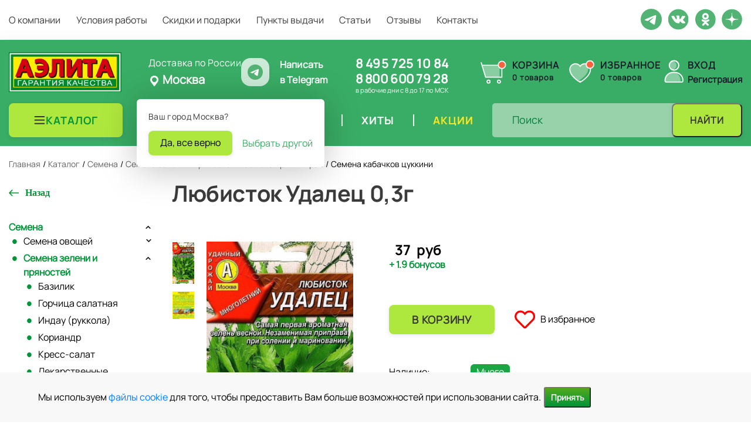

--- FILE ---
content_type: text/html; charset=UTF-8
request_url: https://ailita-shop.ru/catalog/semena/semena_zeleni_i_pryanostey/pryanye_travy/lyubistok_udalets_0_3g/
body_size: 29581
content:
<!DOCTYPE html>
<html lang="ru">
    <head>
        <meta charset="UTF-8"/>
        <link rel="apple-touch-icon" sizes="180x180" href="/apple-touch-icon.png">
        <link rel="icon" type="image/png" sizes="32x32" href="/favicon-32x32.png">
        <link rel="icon" type="image/png" sizes="16x16" href="/favicon-16x16.png">

        <link rel="mask-icon" href="/safari-pinned-tab.svg" color="#ec7e1c">
        <meta name="msapplication-TileColor" content="#ec7e1c">
        <meta name="theme-color" content="#ffffff">
        <meta name="msapplication-TileColor" content="#ffffff">
        <meta name="msapplication-TileImage" content="/ms-icon-144x144.png">
        <meta name="theme-color" content="#ffffff">
        <title>Любисток Удалец 0,3г, семена | Купить в интернет магазине Аэлита</title>
                <meta http-equiv="Content-Type" content="text/html; charset=UTF-8" />
<meta name="description" content="Любисток Удалец 0,3г, семена: описание, фото, характеристики, цены. Купить с доставкой по Москве, СПб и по всей России в интернет-магазине Аэлита 8 (495) 725-10-84" />
<script type="text/javascript" data-skip-moving="true">(function(w, d, n) {var cl = "bx-core";var ht = d.documentElement;var htc = ht ? ht.className : undefined;if (htc === undefined || htc.indexOf(cl) !== -1){return;}var ua = n.userAgent;if (/(iPad;)|(iPhone;)/i.test(ua)){cl += " bx-ios";}else if (/Windows/i.test(ua)){cl += ' bx-win';}else if (/Macintosh/i.test(ua)){cl += " bx-mac";}else if (/Linux/i.test(ua) && !/Android/i.test(ua)){cl += " bx-linux";}else if (/Android/i.test(ua)){cl += " bx-android";}cl += (/(ipad|iphone|android|mobile|touch)/i.test(ua) ? " bx-touch" : " bx-no-touch");cl += w.devicePixelRatio && w.devicePixelRatio >= 2? " bx-retina": " bx-no-retina";var ieVersion = -1;if (/AppleWebKit/.test(ua)){cl += " bx-chrome";}else if (/Opera/.test(ua)){cl += " bx-opera";}else if (/Firefox/.test(ua)){cl += " bx-firefox";}ht.className = htc ? htc + " " + cl : cl;})(window, document, navigator);</script>


<link href="/bitrix/js/ui/design-tokens/dist/ui.design-tokens.min.css?169598322822029" type="text/css"  rel="stylesheet" />
<link href="/bitrix/js/ui/fonts/opensans/ui.font.opensans.min.css?16959832282320" type="text/css"  rel="stylesheet" />
<link href="/bitrix/js/main/popup/dist/main.popup.bundle.min.css?169598322925089" type="text/css"  rel="stylesheet" />
<link href="/bitrix/cache/css/s1/ailita/page_03892fa742029c5505a48d69e21ceadd/page_03892fa742029c5505a48d69e21ceadd_v1.css?17682779516684" type="text/css"  rel="stylesheet" />
<link href="/bitrix/cache/css/s1/ailita/template_88659f871049e5a3881e8a1a6470937c/template_88659f871049e5a3881e8a1a6470937c_v1.css?1768280426381714" type="text/css"  data-template-style="true" rel="stylesheet" />







<link rel="canonical" href="/catalog/semena/semena_zeleni_i_pryanostey/pryanye_travy/lyubistok_udalets_0_3g/">



                <meta name="viewport" content="width=device-width, initial-scale=1"/>

                                                                                                                        
        		                		                                                                                        
                
        		    </head>
    <body>
        
		                <header id="header">
				<div class="header__border">
					<div class="container">
						<div class="row">
							<div class="col-12">
								<div class="header__top">
									
<nav>
	<ul>
					<li>
                                    <a href="/about/">
                        <div class=" ">
                            О компании                        </div>
                    </a>
                							</li>
					<li>
                                    <a href="/delivery/">
                        <div class=" ">
                            Условия работы                        </div>
                    </a>
                							</li>
					<li>
                                    <a href="/skidki-i-podarki/">
                        <div class=" ">
                            Скидки и подарки                        </div>
                    </a>
                							</li>
					<li>
                                    <a href="/delivery-points/">
                        <div class=" ">
                            Пункты выдачи                        </div>
                    </a>
                							</li>
					<li>
                                    <a href="/articles/">
                        <div class=" ">
                            Статьи                        </div>
                    </a>
                							</li>
					<li>
                                    <a href="/reviews/">
                        <div class=" ">
                            Отзывы                        </div>
                    </a>
                							</li>
					<li>
                                    <a href="/contacts/">
                        <div class=" ">
                            Контакты                        </div>
                    </a>
                							</li>
			</ul>
	<div class="mob-auth">
		<a data-fancybox="data-fancybox" data-src="#enter" href="javascript:;">Вход</a><span>/</span>
		<a data-fancybox="data-fancybox" data-src="#register" href="javascript:;">Регистрация</a>
	</div>
</nav>
									<div class="header__bottom__social">
										<div class="header__bottom__social__item">
											<a href="https://t.me/+79684067460" title="Telegram Ailita" target="_blank"><img src="/local/templates/ailita/images/tg.svg" alt=""></a>
										</div>
                                        																				<div class="header__bottom__social__item">
											<a href="https://vk.com/agrofirmaailita" title="Vkontakte Ailita" target="_blank">
												<img src="/local/templates/ailita/images/vk.svg" alt="vk">
											</a>
										</div>
										<div class="header__bottom__social__item">
											<a href="https://ok.ru/group/55102782177521" title="Odnoklassniki Ailita" target="_blank">
												<img src="/local/templates/ailita/images/ok.svg" alt="ok">
											</a>
										</div>
										<div class="header__bottom__social__item">
											<a href="https://zen.yandex.ru/id/5d8fefafa660d700ae013f77" title="Yandex Dzen Ailita" target="_blank">
												<img src="/local/templates/ailita/images/dzen.svg" alt="dzen">
											</a>
										</div>
										
									    									</div>
								</div>
							</div>
						</div>
					</div>
				</div>
				<div class="header_wrapper">
					<div class="container header__middle">					
						<div class="header__bottom">
							<div class="header__bottom__logo__hours">
								<div class="header__bottom__logo">
									<a href="/"><img src="/local/templates/ailita/images/logo-new.png" alt="Аэлита"/></a>

								</div>
								<div class="city_choice_container" id="bx_3849647295_locations">
	<div>
			<p>Доставка по России</p>
		<!--'start_frame_cache_dKBF6s'-->		
		<span class="current_city js-open-choose">
			<svg width="20" height="20" viewBox="0 0 20 20" fill="none" xmlns="http://www.w3.org/2000/svg">
				<path fill-rule="evenodd" clip-rule="evenodd" d="M10 1C8.14348 1 6.36301 1.7375 5.05025 3.05025C3.7375 4.36301 3 6.14348 3 8V8.04C3.00215 9.35217 3.38043 10.6362 4.09 11.74L4.69 12.55L9.2 18.6C9.29315 18.7242 9.41393 18.825 9.55279 18.8944C9.69164 18.9639 9.84475 19 10 19C10.1552 19 10.3084 18.9639 10.4472 18.8944C10.5861 18.825 10.7069 18.7242 10.8 18.6L15.31 12.55L15.91 11.74C16.6196 10.6362 16.9978 9.35217 17 8.04V8C17 6.14348 16.2625 4.36301 14.9497 3.05025C13.637 1.7375 11.8565 1 10 1ZM10 12C8.93913 12 7.92172 11.5786 7.17157 10.8284C6.42143 10.0783 6 9.06087 6 8C6 6.93913 6.42143 5.92172 7.17157 5.17157C7.92172 4.42143 8.93913 4 10 4C11.0609 4 12.0783 4.42143 12.8284 5.17157C13.5786 5.92172 14 6.93913 14 8C14 9.06087 13.5786 10.0783 12.8284 10.8284C12.0783 11.5786 11.0609 12 10 12Z"/>
			</svg>
			Москва</span>
					<div class="city_choice_popup js-confirm-popup">
				<p>Ваш город Москва?</p>
				<div class="flexbox">
					<a href="#" class="orange_btn js_close_city_choice"
					data-id="107"
					data-city="Москва">
						Да, все верно
					</a>
					<a href="#" class="open_city_modal js-open-choose">Выбрать другой</a>
				</div>
			</div>
						<!--'end_frame_cache_dKBF6s'-->	</div>
    

    <a href="https://t.me/+79684067460" target="_blank" rel="nofollow" class="wtpp_link">
		<div>
			<img src="/local/templates/ailita/images/tg.svg" alt="">
		</div>        
        <p>Написать <br> в&nbsp;Telegram</p>
    </a>
</div>								<div class="header__bottom__soc-hours">
									<div class="header__bottom__contacts__tel">
										<div class="header__bottom__hours">
</div>
 <!--'start_frame_cache_my_dynamic_area'-->  <a href="tel:84957251084">8 495 725 10 84</a><br>
  <!--'end_frame_cache_my_dynamic_area'--> <a href="tel:88006007928">8 800 600 79 28</a>									</div>
									<div class="header__bottom__hours">
										в рабочие дни с 8 до 17 по МСК									</div>
								</div>
							</div>
							<div class="header-cart-block">
								<div class="header-cart-block__basket" id="cart">
									<!--'start_frame_cache_oLJPsr'-->
<a class="header-basket header-basket--empty" href="/cart/" id="basket-fixed" data-posad="0" data-quant="0" onclick="yaCounter56880664.reachGoal('basket-click'); return true;">
    <img src="/local/templates/ailita/images/cart.svg" alt="" class="header-basket__icon">
    <div class="header-basket__inner">
                    <div class="header-basket__title">Корзина</div>
                <div class="header-basket__count"><span class="header-basket__count-val js-basket-count">0</span> товаров</div>
    </div>
</a>

<!--'end_frame_cache_oLJPsr'-->								</div>
								<div class="header-cart-block__favorite" id="favor-top">
									<!--'start_frame_cache_LbbvTM'--><a href="/favorite/" class="header-favorite">
	<img src="/local/templates/ailita/images/heart-duotone-svgrepo-com.svg" alt="&#9825;" class="header-favorite__icon"/>
	<div class="header-favorite__inner">
        <div class="header-favorite__title">Избранное</div>
        <div class="header-favorite__count">0 товаров</div>
	</div>
</a>

<!--'end_frame_cache_LbbvTM'-->								</div>
								<div class="header-cart-block__office header__bottom__contacts">
									<!--'start_frame_cache_head-personal'-->																			<div class="header-office">
											<img src="/local/templates/ailita/images/user-svgrepo-com.svg" alt="" class="header-office__icon">
											<div class="header-office__inner">
												<div class="header-office__title"><a class="header-office__link header__bottom__contacts__login__enter" data-fancybox data-type="ajax" data-src="/ajax/auth.php" href="javascript:;">Вход</a></div>
												<div class="header-office__subtitle"><a class="header-office__link header__bottom__contacts__login__register" data-fancybox data-src="#register" href="javascript:;">Регистрация</a></div>
											</div>
										</div>
																		<!--'end_frame_cache_head-personal'-->								</div>
							</div>
						</div>
						
					</div>	
				</div>			
        </header>
        <section class="header__bottom__new js-sticky">
            <div class="header__bottom-inner container">
                <div class="header__bottom__end">
                    <div class="header__bottom-burger">
                        <button type="button" class="menu-burger">
                            <svg class="menu-burger__icon svg-icon--burger" width="21" height="21" viewBox="0 0 21 21" fill="none" xmlns="http://www.w3.org/2000/svg">
                                <path fill-rule="evenodd" clip-rule="evenodd" d="M1.50009 4.60913C1.50009 4.05685 1.94781 3.60913 2.50009 3.60913H18.1523C18.7045 3.60913 19.1523 4.05685 19.1523 4.60913C19.1523 5.16142 18.7045 5.60913 18.1523 5.60913H2.50009C1.94781 5.60913 1.50009 5.16142 1.50009 4.60913ZM1.50009 10.4787C1.50009 9.92641 1.94781 9.4787 2.50009 9.4787H18.1523C18.7045 9.4787 19.1523 9.92641 19.1523 10.4787C19.1523 11.031 18.7045 11.4787 18.1523 11.4787H2.50009C1.94781 11.4787 1.50009 11.031 1.50009 10.4787ZM1.50009 16.3483C1.50009 15.796 1.94781 15.3483 2.50009 15.3483H18.1523C18.7045 15.3483 19.1523 15.796 19.1523 16.3483C19.1523 16.9005 18.7045 17.3483 18.1523 17.3483H2.50009C1.94781 17.3483 1.50009 16.9005 1.50009 16.3483Z" fill="#363636"/>
                            </svg>
                        </button>
                    </div>
                    <div class="header__bottom-logo">
                        <div class="logo-box logo-box--desktop">
                                                        <a href="/" class="logo-box__link">
                                <img src="/local/templates/ailita/images/logo-new.png" class="logo-box__image" alt="Аэлита">
                            </a>
                                                    </div>
                        <div class="logo-box logo-box--mobile">
                                                                                        <a href="/" class="logo-box__link">
                                    <img src="/local/templates/ailita/images/logo-sm-min.webp" class="logo-box__image" alt="Аэлита" style="height: 42px;width: 42px;">
                                </a>
                                                    </div>
                    </div>
                    <div class="header__bottom__end-blocks">
                        <div class="header__bottom__end__nav">
                            
<nav>
	<ul>
					<li class="cat-main">
                                <div class="cat-main__head">
                    <a href="/catalog/" class="cat-main_btn">
                        <svg width="21" height="20" viewBox="0 0 21 20" fill="none" xmlns="http://www.w3.org/2000/svg">
                            <path fill-rule="evenodd" clip-rule="evenodd" d="M1.56421 4C1.56421 3.44772 2.01192 3 2.56421 3H18.2164C18.7687 3 19.2164 3.44772 19.2164 4C19.2164 4.55228 18.7687 5 18.2164 5H2.56421C2.01192 5 1.56421 4.55228 1.56421 4ZM1.56421 9.86957C1.56421 9.31728 2.01192 8.86957 2.56421 8.86957H18.2164C18.7687 8.86957 19.2164 9.31728 19.2164 9.86957C19.2164 10.4219 18.7687 10.8696 18.2164 10.8696H2.56421C2.01192 10.8696 1.56421 10.4219 1.56421 9.86957ZM1.56421 15.7391C1.56421 15.1868 2.01192 14.7391 2.56421 14.7391H18.2164C18.7687 14.7391 19.2164 15.1868 19.2164 15.7391C19.2164 16.2914 18.7687 16.7391 18.2164 16.7391H2.56421C2.01192 16.7391 1.56421 16.2914 1.56421 15.7391Z" fill="#363636"/>
                        </svg>
                        <div class="  selected">
                            Каталог                        </div>
                    </a>
                </div>
                									<div class="dropdown-menu dropdown-menu-main act">
						<div class="left-menu">
															<div class="drp-m dropdown-submenu has_img active">
									<a class="menu-link" href="/catalog/semena/" title="Семена">
										<span class="name">Семена</span>
										<span class="arrow"><i></i></span>
									</a>
								</div>
																<div class="drp-m dropdown-submenu has_img ">
									<a class="menu-link" href="/catalog/agrokhimiya_i_grunty/" title="Агрохимия и грунты">
										<span class="name">Агрохимия и грунты</span>
										<span class="arrow"><i></i></span>
									</a>
								</div>
																<div class="drp-m dropdown-submenu has_img ">
									<a class="menu-link" href="/catalog/inventar/" title="Инвентарь">
										<span class="name">Инвентарь</span>
										<span class="arrow"><i></i></span>
									</a>
								</div>
														</div>
						<div class="right-menu">
																						<div class="slide-tab slide-tab-0 active">
																	<div class="dropdown-submenu has_img lvl-2" data-id="15">
										<a class="menu-link menu-link-subs" href="/catalog/semena/semena_ovoshchey/" title="Семена овощей">
																							<img src="/upload/iblock/1fb/1fb353f45445e7eb9998ef2c8d0e203a.jpg" alt="Семена овощей">
																						<span class="name">Семена овощей</span>
										</a>
									</div>
																		<div class="dropdown-submenu has_img lvl-2" data-id="124">
										<a class="menu-link menu-link-subs" href="/catalog/semena/semena_zeleni_i_pryanostey/" title="Семена зелени и пряностей">
																							<img src="/upload/iblock/eaa/7270h6kvjpf8g8ewu10z8eya3kp11snf.webp" alt="Семена зелени и пряностей">
																						<span class="name">Семена зелени и пряностей</span>
										</a>
									</div>
																		<div class="dropdown-submenu has_img lvl-2" data-id="134">
										<a class="menu-link menu-link-subs" href="/catalog/semena/semena_yagod/" title="Семена ягод">
																							<img src="/upload/iblock/fcd/a30w20cn2wihbgzxaghm2g9ayic511uh.webp" alt="Семена ягод">
																						<span class="name">Семена ягод</span>
										</a>
									</div>
																		<div class="dropdown-submenu has_img lvl-2" data-id="50">
										<a class="menu-link menu-link-subs" href="/catalog/semena/semena_tsvetov/" title="Семена цветов">
																							<img src="/upload/iblock/e24/aqlljy42zp1rtj5940csny5rdniaiyul.webp" alt="Семена цветов">
																						<span class="name">Семена цветов</span>
										</a>
									</div>
																		<div class="dropdown-submenu has_img lvl-2" data-id="98">
										<a class="menu-link menu-link-subs" href="/catalog/semena/semena_gazonnykh_trav_i_sideratov/" title="Семена газонных трав и сидератов">
																							<img src="/upload/iblock/de9/de9717da22089a5089c292ed882d68a6.jpg" alt="Семена газонных трав и сидератов">
																						<span class="name">Семена газонных трав и сидератов</span>
										</a>
									</div>
																	</div>
															<div class="slide-tab slide-tab-1">
																	<div class="dropdown-submenu has_img lvl-2" data-id="8">
										<a class="menu-link menu-link-subs" href="/catalog/agrokhimiya_i_grunty/grunty_i_drenazh/" title="Грунты и дренаж">
																							<img src="/upload/iblock/a8d/a8d44097cfa075f913e234d983cf5e22.jpg" alt="Грунты и дренаж">
																						<span class="name">Грунты и дренаж</span>
										</a>
									</div>
																		<div class="dropdown-submenu has_img lvl-2" data-id="78">
										<a class="menu-link menu-link-subs" href="/catalog/agrokhimiya_i_grunty/adyuvanty/" title="Адъюванты">
																							<img src="/upload/iblock/6d2/6d2988e89b1698bb90bc80a12f114683.jpg" alt="Адъюванты">
																						<span class="name">Адъюванты</span>
										</a>
									</div>
																		<div class="dropdown-submenu has_img lvl-2" data-id="103">
										<a class="menu-link menu-link-subs" href="/catalog/agrokhimiya_i_grunty/zashchita_ot_sornyakov/" title="Защита от сорняков">
																							<img src="/upload/iblock/592/2ei3gbs7fqaibbz0itz48jn7s388i5xm.webp" alt="Защита от сорняков">
																						<span class="name">Защита от сорняков</span>
										</a>
									</div>
																		<div class="dropdown-submenu has_img lvl-2" data-id="9">
										<a class="menu-link menu-link-subs" href="/catalog/agrokhimiya_i_grunty/zashchita_ot_bolezney/" title="Защита от болезней">
																							<img src="/upload/iblock/ca1/ca11ef6b9c0b675997e5077969282dcb.jpg" alt="Защита от болезней">
																						<span class="name">Защита от болезней</span>
										</a>
									</div>
																		<div class="dropdown-submenu has_img lvl-2" data-id="10">
										<a class="menu-link menu-link-subs" href="/catalog/agrokhimiya_i_grunty/zashchita_ot_vrediteley/" title="Защита от вредителей">
																							<img src="/upload/iblock/31e/31e65a926cfdea262b668cff54010ebf.jpg" alt="Защита от вредителей">
																						<span class="name">Защита от вредителей</span>
										</a>
									</div>
																		<div class="dropdown-submenu has_img lvl-2" data-id="11">
										<a class="menu-link menu-link-subs" href="/catalog/agrokhimiya_i_grunty/regulyatory_rosta/" title="Регуляторы роста">
																							<img src="/upload/iblock/3b7/3b76d746aee776b9e67d99f1d8fe03bd.jpg" alt="Регуляторы роста">
																						<span class="name">Регуляторы роста</span>
										</a>
									</div>
																		<div class="dropdown-submenu has_img lvl-2" data-id="12">
										<a class="menu-link menu-link-subs" href="/catalog/agrokhimiya_i_grunty/udobreniya_i_melioranty/" title="Удобрения и мелиоранты">
																							<img src="/upload/iblock/1a4/1a46d1bef0bc99ebc505464e331d191c.jpg" alt="Удобрения и мелиоранты">
																						<span class="name">Удобрения и мелиоранты</span>
										</a>
									</div>
																		<div class="dropdown-submenu has_img lvl-2" data-id="13">
										<a class="menu-link menu-link-subs" href="/catalog/agrokhimiya_i_grunty/uskoriteli_kompostirovaniya/" title="Ускорители компостирования">
																							<img src="/upload/iblock/e1d/e1d1f54ff22161f6fb3ec3da88e1ba39.jpg" alt="Ускорители компостирования">
																						<span class="name">Ускорители компостирования</span>
										</a>
									</div>
																	</div>
															<div class="slide-tab slide-tab-2">
																	<div class="dropdown-submenu has_img lvl-2" data-id="111">
										<a class="menu-link menu-link-subs" href="/catalog/inventar/vse_dlya_poliva_1/" title="Все для полива">
																							<img src="/upload/iblock/5c6/1uuymnc03mq9y19ay4qk2o2vrkf24jk1.webp" alt="Все для полива">
																						<span class="name">Все для полива</span>
										</a>
									</div>
																		<div class="dropdown-submenu has_img lvl-2" data-id="114">
										<a class="menu-link menu-link-subs" href="/catalog/inventar/vse_dlya_rassady_1/" title="Все для рассады">
																							<img src="/upload/iblock/e40/il46014ar044hvqofymy9987aio9k219.webp" alt="Все для рассады">
																						<span class="name">Все для рассады</span>
										</a>
									</div>
																		<div class="dropdown-submenu has_img lvl-2" data-id="117">
										<a class="menu-link menu-link-subs" href="/catalog/inventar/vyrashchivanie_mikrozeleni/" title="Выращивание микрозелени">
																							<img src="/upload/iblock/546/m3f3og6krhdc71x0su2jb8kz0whraj9w.webp" alt="Выращивание микрозелени">
																						<span class="name">Выращивание микрозелени</span>
										</a>
									</div>
																		<div class="dropdown-submenu has_img lvl-2" data-id="118">
										<a class="menu-link menu-link-subs" href="/catalog/inventar/sadovyy_inventar_1/" title="Садовый инвентарь">
																							<img src="/upload/iblock/08b/4wqazatmttexu4dxga8mqwluo7gfsl5u.webp" alt="Садовый инвентарь">
																						<span class="name">Садовый инвентарь</span>
										</a>
									</div>
																	</div>
													</div>
						<div class="more-right-menu">
															<div class="more-than-subs more-than-subs-new" id="15">
																			<div class="dropdown-submenu has_img">
											<a class="menu-link menu-link-subs" href="/catalog/semena/semena_ovoshchey/arbuz/" title="Арбуз">
																									<img src="/upload/iblock/685/685f49dfe3658c20432256347b1938f2.jpg" alt="Арбуз">
																								<span class="name">Арбуз</span>
											</a>
										</div>
																				<div class="dropdown-submenu has_img">
											<a class="menu-link menu-link-subs" href="/catalog/semena/semena_ovoshchey/baklazhan/" title="Баклажан">
																									<img src="/upload/iblock/b86/b864a7a4607fc7f53e605f99f8b40055.jpg" alt="Баклажан">
																								<span class="name">Баклажан</span>
											</a>
										</div>
																				<div class="dropdown-submenu has_img">
											<a class="menu-link menu-link-subs" href="/catalog/semena/semena_ovoshchey/bobovye/" title="Бобовые">
																									<img src="/upload/iblock/8bd/8bd07a0ac063a6f8c637ea3fe6b6c158.jpg" alt="Бобовые">
																								<span class="name">Бобовые</span>
											</a>
										</div>
																				<div class="dropdown-submenu has_img">
											<a class="menu-link menu-link-subs" href="/catalog/semena/semena_ovoshchey/dynya/" title="Дыня">
																									<img src="/upload/iblock/be3/be39096c130581e2132f166ff0ae8e33.jpg" alt="Дыня">
																								<span class="name">Дыня</span>
											</a>
										</div>
																				<div class="dropdown-submenu has_img">
											<a class="menu-link menu-link-subs" href="/catalog/semena/semena_ovoshchey/kabachok/" title="Кабачок">
																									<img src="/upload/iblock/a87/a8727af1afbe098195da5d24e67b46c2.jpg" alt="Кабачок">
																								<span class="name">Кабачок</span>
											</a>
										</div>
																				<div class="dropdown-submenu has_img">
											<a class="menu-link menu-link-subs" href="/catalog/semena/semena_ovoshchey/kapusta/" title="Капуста">
																									<img src="/upload/iblock/5fa/5fa3743311a77085d4e0fa6143f9c5cc.jpg" alt="Капуста">
																								<span class="name">Капуста</span>
											</a>
										</div>
																				<div class="dropdown-submenu has_img">
											<a class="menu-link menu-link-subs" href="/catalog/semena/semena_ovoshchey/kukuruza/" title="Кукуруза">
																									<img src="/upload/iblock/5fd/5fd46fedfc358412893797beab747995.jpg" alt="Кукуруза">
																								<span class="name">Кукуруза</span>
											</a>
										</div>
																				<div class="dropdown-submenu has_img">
											<a class="menu-link menu-link-subs" href="/catalog/semena/semena_ovoshchey/luk/" title="Лук">
																									<img src="/upload/iblock/21e/7a08t5ay2yr3dzlj62bq963osc7838qk.png" alt="Лук">
																								<span class="name">Лук</span>
											</a>
										</div>
																				<div class="dropdown-submenu has_img">
											<a class="menu-link menu-link-subs" href="/catalog/semena/semena_ovoshchey/morkov/" title="Морковь">
																									<img src="/upload/iblock/6ff/6ff8ff66cc1bddacf5e4f36b566fd34a.jpg" alt="Морковь">
																								<span class="name">Морковь</span>
											</a>
										</div>
																				<div class="dropdown-submenu has_img">
											<a class="menu-link menu-link-subs" href="/catalog/semena/semena_ovoshchey/ogurets/" title="Огурец">
																									<img src="/upload/iblock/a87/a87fc55d66b80f5584c5e0ad9aa7b684.jpg" alt="Огурец">
																								<span class="name">Огурец</span>
											</a>
										</div>
																				<div class="dropdown-submenu has_img">
											<a class="menu-link menu-link-subs" href="/catalog/semena/semena_ovoshchey/patisson/" title="Патиссон">
																									<img src="/upload/iblock/289/289c7a16854322679dd50f1ed3951e73.jpg" alt="Патиссон">
																								<span class="name">Патиссон</span>
											</a>
										</div>
																				<div class="dropdown-submenu has_img">
											<a class="menu-link menu-link-subs" href="/catalog/semena/semena_ovoshchey/perets/" title="Перец">
																									<img src="/upload/iblock/c4d/c4d21bb03e55aca2e2aac90d984a5f10.jpg" alt="Перец">
																								<span class="name">Перец</span>
											</a>
										</div>
																				<div class="dropdown-submenu has_img">
											<a class="menu-link menu-link-subs" href="/catalog/semena/semena_ovoshchey/podsolnechnik/" title="Подсолнечник">
																									<img src="/upload/iblock/c97/c97a3b035c61b5159b08150fcfb6bd04.jpg" alt="Подсолнечник">
																								<span class="name">Подсолнечник</span>
											</a>
										</div>
																				<div class="dropdown-submenu has_img">
											<a class="menu-link menu-link-subs" href="/catalog/semena/semena_ovoshchey/redis/" title="Редис">
																									<img src="/upload/iblock/38f/38f29702e799db82c7a2117eed31daf7.jpg" alt="Редис">
																								<span class="name">Редис</span>
											</a>
										</div>
																				<div class="dropdown-submenu has_img">
											<a class="menu-link menu-link-subs" href="/catalog/semena/semena_ovoshchey/redka/" title="Редька">
																									<img src="/upload/iblock/294/2940a77e598a4dbfe67964653a61b9ef.jpg" alt="Редька">
																								<span class="name">Редька</span>
											</a>
										</div>
																				<div class="dropdown-submenu has_img">
											<a class="menu-link menu-link-subs" href="/catalog/semena/semena_ovoshchey/repa/" title="Репа">
																									<img src="/upload/iblock/127/1274d9707fb2ffae8b3a11a3943a6a68.png" alt="Репа">
																								<span class="name">Репа</span>
											</a>
										</div>
																				<div class="dropdown-submenu has_img">
											<a class="menu-link menu-link-subs" href="/catalog/semena/semena_ovoshchey/salat/" title="Салат">
																									<img src="/upload/iblock/2d9/2d96641fcd4225868616ea98bdbb344d.jpg" alt="Салат">
																								<span class="name">Салат</span>
											</a>
										</div>
																				<div class="dropdown-submenu has_img">
											<a class="menu-link menu-link-subs" href="/catalog/semena/semena_ovoshchey/svekla/" title="Свекла">
																									<img src="/upload/iblock/ec2/ec2d98f019788103d4d2615dbcca42bb.jpg" alt="Свекла">
																								<span class="name">Свекла</span>
											</a>
										</div>
																				<div class="dropdown-submenu has_img">
											<a class="menu-link menu-link-subs" href="/catalog/semena/semena_ovoshchey/tomat/" title="Томат">
																									<img src="/upload/iblock/d7a/d7a2e3cb243c6e2888ed1897fe5caaaa.jpg" alt="Томат">
																								<span class="name">Томат</span>
											</a>
										</div>
																				<div class="dropdown-submenu has_img">
											<a class="menu-link menu-link-subs" href="/catalog/semena/semena_ovoshchey/tykva/" title="Тыква">
																									<img src="/upload/iblock/ab2/elpitv10jduqa0s3tnmmasjfxszthpgd.png" alt="Тыква">
																								<span class="name">Тыква</span>
											</a>
										</div>
																				<div class="dropdown-submenu has_img">
											<a class="menu-link menu-link-subs" href="/catalog/semena/semena_ovoshchey/raznye_ovoshchi/" title="Разные овощи">
																									<img src="/upload/iblock/84b/84b8ff9f4f30f794355f72535b58de3c.jpg" alt="Разные овощи">
																								<span class="name">Разные овощи</span>
											</a>
										</div>
																				<div class="dropdown-submenu has_img">
											<a class="menu-link menu-link-subs" href="/catalog/semena/semena_ovoshchey/dekorativnye_ovoshchi/" title="Декоративные овощи">
																									<img src="/upload/iblock/b9b/b9b65ad87810b541ec703a13d49361ce.png" alt="Декоративные овощи">
																								<span class="name">Декоративные овощи</span>
											</a>
										</div>
																		</div>
															<div class="more-than-subs more-than-subs-new" id="124">
																			<div class="dropdown-submenu has_img">
											<a class="menu-link menu-link-subs" href="/catalog/semena/semena_zeleni_i_pryanostey/bazilik/" title="Базилик">
																									<img src="/upload/iblock/560/5605b4de628e2478b0e003e358ec6c60.jpg" alt="Базилик">
																								<span class="name">Базилик</span>
											</a>
										</div>
																				<div class="dropdown-submenu has_img">
											<a class="menu-link menu-link-subs" href="/catalog/semena/semena_zeleni_i_pryanostey/gorchitsa_salatnaya/" title="Горчица салатная">
																									<img src="/upload/iblock/396/39678288ba664c858c76ce91421f3994.jpg" alt="Горчица салатная">
																								<span class="name">Горчица салатная</span>
											</a>
										</div>
																				<div class="dropdown-submenu has_img">
											<a class="menu-link menu-link-subs" href="/catalog/semena/semena_zeleni_i_pryanostey/indau_rukkola/" title="Индау (руккола)">
																									<img src="/upload/iblock/ec9/ec96e8098d6b97b9311aa54a04b1feed.jpg" alt="Индау (руккола)">
																								<span class="name">Индау (руккола)</span>
											</a>
										</div>
																				<div class="dropdown-submenu has_img">
											<a class="menu-link menu-link-subs" href="/catalog/semena/semena_zeleni_i_pryanostey/koriandr/" title="Кориандр">
																									<img src="/upload/iblock/61b/61bf95a7a552319a511d8cb5cd004063.jpg" alt="Кориандр">
																								<span class="name">Кориандр</span>
											</a>
										</div>
																				<div class="dropdown-submenu has_img">
											<a class="menu-link menu-link-subs" href="/catalog/semena/semena_zeleni_i_pryanostey/kress_salat/" title="Кресс-салат">
																									<img src="/upload/iblock/9f1/9f111572a0af60c10ddba98cd0c8516d.png" alt="Кресс-салат">
																								<span class="name">Кресс-салат</span>
											</a>
										</div>
																				<div class="dropdown-submenu has_img">
											<a class="menu-link menu-link-subs" href="/catalog/semena/semena_zeleni_i_pryanostey/lekarstvennye_kultury/" title="Лекарственные культуры">
																									<img src="/upload/iblock/c54/c54cc064e16b44e584b9fd32ce5804ce.jpg" alt="Лекарственные культуры">
																								<span class="name">Лекарственные культуры</span>
											</a>
										</div>
																				<div class="dropdown-submenu has_img">
											<a class="menu-link menu-link-subs" href="/catalog/semena/semena_zeleni_i_pryanostey/mikrozelen/" title="Микрозелень">
																									<img src="/upload/iblock/812/8122031ebc4355aa61e79d2541ff9968.jpg" alt="Микрозелень">
																								<span class="name">Микрозелень</span>
											</a>
										</div>
																				<div class="dropdown-submenu has_img">
											<a class="menu-link menu-link-subs" href="/catalog/semena/semena_zeleni_i_pryanostey/petrushka/" title="Петрушка">
																									<img src="/upload/iblock/428/4283f31bdb8bfd966ad2403f159fe327.jpg" alt="Петрушка">
																								<span class="name">Петрушка</span>
											</a>
										</div>
																				<div class="dropdown-submenu has_img">
											<a class="menu-link menu-link-subs" href="/catalog/semena/semena_zeleni_i_pryanostey/pryanye_travy/" title="Пряные травы">
																									<img src="/upload/iblock/dc4/dc45b3ab5770846933845a1e322517e5.jpg" alt="Пряные травы">
																								<span class="name">Пряные травы</span>
											</a>
										</div>
																				<div class="dropdown-submenu has_img">
											<a class="menu-link menu-link-subs" href="/catalog/semena/semena_zeleni_i_pryanostey/selderey/" title="Сельдерей">
																									<img src="/upload/iblock/1d4/1d46575cbc0b0049caab25c9a1703f70.jpg" alt="Сельдерей">
																								<span class="name">Сельдерей</span>
											</a>
										</div>
																				<div class="dropdown-submenu has_img">
											<a class="menu-link menu-link-subs" href="/catalog/semena/semena_zeleni_i_pryanostey/ukrop/" title="Укроп">
																									<img src="/upload/iblock/9b5/9b5eeadfea28d712ffb6d54e131ef105.jpg" alt="Укроп">
																								<span class="name">Укроп</span>
											</a>
										</div>
																				<div class="dropdown-submenu has_img">
											<a class="menu-link menu-link-subs" href="/catalog/semena/semena_zeleni_i_pryanostey/shpinat/" title="Шпинат">
																									<img src="/upload/iblock/3ae/3ae2d6b28e9598cbc76a1e8d29fb9e24.jpg" alt="Шпинат">
																								<span class="name">Шпинат</span>
											</a>
										</div>
																				<div class="dropdown-submenu has_img">
											<a class="menu-link menu-link-subs" href="/catalog/semena/semena_zeleni_i_pryanostey/shchavel/" title="Щавель">
																									<img src="/upload/iblock/117/117832ee6a2d62e29aad2ff27a04bc0e.jpg" alt="Щавель">
																								<span class="name">Щавель</span>
											</a>
										</div>
																		</div>
															<div class="more-than-subs more-than-subs-new" id="134">
																			<div class="dropdown-submenu has_img">
											<a class="menu-link menu-link-subs" href="/catalog/semena/semena_yagod/zemlyanika/" title="Земляника">
																									<img src="/upload/iblock/8c8/8c83218f8483ed33c293e86937ef8031.jpg" alt="Земляника">
																								<span class="name">Земляника</span>
											</a>
										</div>
																				<div class="dropdown-submenu has_img">
											<a class="menu-link menu-link-subs" href="/catalog/semena/semena_yagod/lesnye_yagody/" title="Лесные ягоды">
																									<img src="/upload/iblock/1f1/1f170136741d83123988f00fa812ca32.png" alt="Лесные ягоды">
																								<span class="name">Лесные ягоды</span>
											</a>
										</div>
																		</div>
															<div class="more-than-subs more-than-subs-new" id="50">
																			<div class="dropdown-submenu has_img">
											<a class="menu-link menu-link-subs" href="/catalog/semena/semena_tsvetov/astra/" title="Астра">
																									<img src="/upload/iblock/0b2/0b21d24b2c0fc7df1dc7fdae3e94b198.jpg" alt="Астра">
																								<span class="name">Астра</span>
											</a>
										</div>
																				<div class="dropdown-submenu has_img">
											<a class="menu-link menu-link-subs" href="/catalog/semena/semena_tsvetov/barkhattsy/" title="Бархатцы">
																									<img src="/upload/iblock/4f4/4f4a4692eab08d762eba967c5eabb0f8.jpg" alt="Бархатцы">
																								<span class="name">Бархатцы</span>
											</a>
										</div>
																				<div class="dropdown-submenu has_img">
											<a class="menu-link menu-link-subs" href="/catalog/semena/semena_tsvetov/begoniya/" title="Бегония">
																									<img src="/upload/iblock/5e8/5e8ef51215656fd774dde5bf60bb97a9.jpg" alt="Бегония">
																								<span class="name">Бегония</span>
											</a>
										</div>
																				<div class="dropdown-submenu has_img">
											<a class="menu-link menu-link-subs" href="/catalog/semena/semena_tsvetov/viola/" title="Виола">
																									<img src="/upload/iblock/3e7/3e72ee11c4ca7ab7c2446f3877979fa4.jpg" alt="Виола">
																								<span class="name">Виола</span>
											</a>
										</div>
																				<div class="dropdown-submenu has_img">
											<a class="menu-link menu-link-subs" href="/catalog/semena/semena_tsvetov/gvozdika/" title="Гвоздика">
																									<img src="/upload/iblock/d24/d2415fe1d7e06a5322986bd802a1200d.jpg" alt="Гвоздика">
																								<span class="name">Гвоздика</span>
											</a>
										</div>
																				<div class="dropdown-submenu has_img">
											<a class="menu-link menu-link-subs" href="/catalog/semena/semena_tsvetov/georgina/" title="Георгина">
																									<img src="/upload/iblock/9bc/9bc1436037a3bed964d8c9c59d56982a.jpg" alt="Георгина">
																								<span class="name">Георгина</span>
											</a>
										</div>
																				<div class="dropdown-submenu has_img">
											<a class="menu-link menu-link-subs" href="/catalog/semena/semena_tsvetov/godetsiya/" title="Годеция">
																									<img src="/upload/iblock/8dc/8dc6a17f6f678a7cdbba18fc2e41f6ba.jpg" alt="Годеция">
																								<span class="name">Годеция</span>
											</a>
										</div>
																				<div class="dropdown-submenu has_img">
											<a class="menu-link menu-link-subs" href="/catalog/semena/semena_tsvetov/delfinium/" title="Дельфиниум">
																									<img src="/upload/iblock/9fd/9fd5aef504983981f28509806b63c582.png" alt="Дельфиниум">
																								<span class="name">Дельфиниум</span>
											</a>
										</div>
																				<div class="dropdown-submenu has_img">
											<a class="menu-link menu-link-subs" href="/catalog/semena/semena_tsvetov/ipomeya/" title="Ипомея">
																									<img src="/upload/iblock/261/2610fa6f6f9d7e1602b701c2158274b0.jpg" alt="Ипомея">
																								<span class="name">Ипомея</span>
											</a>
										</div>
																				<div class="dropdown-submenu has_img">
											<a class="menu-link menu-link-subs" href="/catalog/semena/semena_tsvetov/kalendula/" title="Календула">
																									<img src="/upload/iblock/bfd/bfd271cb09a17da72e4f17807437d638.jpg" alt="Календула">
																								<span class="name">Календула</span>
											</a>
										</div>
																				<div class="dropdown-submenu has_img">
											<a class="menu-link menu-link-subs" href="/catalog/semena/semena_tsvetov/koleus/" title="Колеус">
																									<img src="/upload/iblock/b07/b0770ae52bf9c02a66ed8ada2afec39a.png" alt="Колеус">
																								<span class="name">Колеус</span>
											</a>
										</div>
																				<div class="dropdown-submenu has_img">
											<a class="menu-link menu-link-subs" href="/catalog/semena/semena_tsvetov/kolokolchik/" title="Колокольчик">
																									<img src="/upload/iblock/f31/f3125a4a086dc6c28a0dcc07960942d2.png" alt="Колокольчик">
																								<span class="name">Колокольчик</span>
											</a>
										</div>
																				<div class="dropdown-submenu has_img">
											<a class="menu-link menu-link-subs" href="/catalog/semena/semena_tsvetov/lvinyy_zev/" title="Львиный зев">
																									<img src="/upload/iblock/f83/f8315d8325e1d3b7b1e187fa139640ea.jpg" alt="Львиный зев">
																								<span class="name">Львиный зев</span>
											</a>
										</div>
																				<div class="dropdown-submenu has_img">
											<a class="menu-link menu-link-subs" href="/catalog/semena/semena_tsvetov/nasturtsiya/" title="Настурция">
																									<img src="/upload/iblock/488/488b241bfacb5a615d9decf9498694f3.jpg" alt="Настурция">
																								<span class="name">Настурция</span>
											</a>
										</div>
																				<div class="dropdown-submenu has_img">
											<a class="menu-link menu-link-subs" href="/catalog/semena/semena_tsvetov/pelargoniya_geran/" title="Пеларгония (Герань)">
																									<img src="/upload/iblock/656/656d3e83365bb5d893bd08904dbd813b.jpg" alt="Пеларгония (Герань)">
																								<span class="name">Пеларгония (Герань)</span>
											</a>
										</div>
																				<div class="dropdown-submenu has_img">
											<a class="menu-link menu-link-subs" href="/catalog/semena/semena_tsvetov/petuniyaa/" title="Петуния">
																									<img src="/upload/iblock/591/5917783edf67796938a692d9fd16d255.jpg" alt="Петуния">
																								<span class="name">Петуния</span>
											</a>
										</div>
																				<div class="dropdown-submenu has_img">
											<a class="menu-link menu-link-subs" href="/catalog/semena/semena_tsvetov/rudbekiya/" title="Рудбекия">
																									<img src="/upload/iblock/6b9/6b97c195450433d2e8f1a6d50b30a194.png" alt="Рудбекия">
																								<span class="name">Рудбекия</span>
											</a>
										</div>
																				<div class="dropdown-submenu has_img">
											<a class="menu-link menu-link-subs" href="/catalog/semena/semena_tsvetov/salviya/" title="Сальвия">
																									<img src="/upload/iblock/46f/46fb0a94428afd8043213673195315b5.png" alt="Сальвия">
																								<span class="name">Сальвия</span>
											</a>
										</div>
																				<div class="dropdown-submenu has_img">
											<a class="menu-link menu-link-subs" href="/catalog/semena/semena_tsvetov/floks/" title="Флокс">
																									<img src="/upload/iblock/f2c/f2c7c530c9375a84f6cdb459df971f47.jpg" alt="Флокс">
																								<span class="name">Флокс</span>
											</a>
										</div>
																				<div class="dropdown-submenu has_img">
											<a class="menu-link menu-link-subs" href="/catalog/semena/semena_tsvetov/khrizantema/" title="Хризантема">
																									<img src="/upload/iblock/1a1/1a1660bc4ee479fbabbb617f9f18f66e.jpg" alt="Хризантема">
																								<span class="name">Хризантема</span>
											</a>
										</div>
																				<div class="dropdown-submenu has_img">
											<a class="menu-link menu-link-subs" href="/catalog/semena/semena_tsvetov/tsinniya/" title="Цинния">
																									<img src="/upload/iblock/c4b/c4b202b7722349bdf8c79d5721e8f383.jpg" alt="Цинния">
																								<span class="name">Цинния</span>
											</a>
										</div>
																				<div class="dropdown-submenu has_img">
											<a class="menu-link menu-link-subs" href="/catalog/semena/semena_tsvetov/shtok_roza/" title="Шток-роза">
																									<img src="/upload/iblock/ffc/ffcf397d85fc262df77ca8d17ac3058f.png" alt="Шток-роза">
																								<span class="name">Шток-роза</span>
											</a>
										</div>
																				<div class="dropdown-submenu has_img">
											<a class="menu-link menu-link-subs" href="/catalog/semena/semena_tsvetov/eustoma/" title="Эустома">
																									<img src="/upload/iblock/17d/17da961b7e60430c28e6c018949b4d25.jpg" alt="Эустома">
																								<span class="name">Эустома</span>
											</a>
										</div>
																				<div class="dropdown-submenu has_img">
											<a class="menu-link menu-link-subs" href="/catalog/semena/semena_tsvetov/eshsholtsiya/" title="Эшшольция">
																									<img src="/upload/iblock/bc7/bc748ac598f0c9f71588447123f8673b.jpg" alt="Эшшольция">
																								<span class="name">Эшшольция</span>
											</a>
										</div>
																				<div class="dropdown-submenu has_img">
											<a class="menu-link menu-link-subs" href="/catalog/semena/semena_tsvetov/smes_tsvetov/" title="Смесь цветов">
																									<img src="/upload/iblock/9c3/9c3d52ca80fe437828ed2811ab54ff5e.jpg" alt="Смесь цветов">
																								<span class="name">Смесь цветов</span>
											</a>
										</div>
																				<div class="dropdown-submenu has_img">
											<a class="menu-link menu-link-subs" href="/catalog/semena/semena_tsvetov/komnatnye_rasteniya/" title="Комнатные растения">
																									<img src="/upload/iblock/1db/1db81615ff1a749c1374d58de4be2622.jpg" alt="Комнатные растения">
																								<span class="name">Комнатные растения</span>
											</a>
										</div>
																				<div class="dropdown-submenu has_img">
											<a class="menu-link menu-link-subs" href="/catalog/semena/semena_tsvetov/raznye_odnoletnie/" title="Разные однолетние">
																									<img src="/upload/iblock/b03/b03a6f8c1432f9b70ecdafa6e90f7ed9.jpg" alt="Разные однолетние">
																								<span class="name">Разные однолетние</span>
											</a>
										</div>
																				<div class="dropdown-submenu has_img">
											<a class="menu-link menu-link-subs" href="/catalog/semena/semena_tsvetov/raznye_dvuletnie/" title="Разные двулетние">
																									<img src="/upload/iblock/3db/3db7f1e1d735b2615f01a3e722d23ae0.jpg" alt="Разные двулетние">
																								<span class="name">Разные двулетние</span>
											</a>
										</div>
																				<div class="dropdown-submenu has_img">
											<a class="menu-link menu-link-subs" href="/catalog/semena/semena_tsvetov/raznye_mnogoletnie_1/" title="Разные многолетние">
																									<img src="/upload/iblock/5d7/5d783f866e95a4f806ae98872aaac91f.jpg" alt="Разные многолетние">
																								<span class="name">Разные многолетние</span>
											</a>
										</div>
																				<div class="dropdown-submenu has_img">
											<a class="menu-link menu-link-subs" href="/catalog/semena/semena_tsvetov/tseloziya/" title="Целозия">
																									<img src="/upload/iblock/930/93075f7ca76eae78c73c8a1f05f5ef56.png" alt="Целозия">
																								<span class="name">Целозия</span>
											</a>
										</div>
																		</div>
															<div class="more-than-subs more-than-subs-new" id="98">
																			<div class="dropdown-submenu has_img">
											<a class="menu-link menu-link-subs" href="/catalog/semena/semena_gazonnykh_trav_i_sideratov/gazonnye_travy/" title="Газонные травы">
																									<img src="/upload/iblock/389/389534a8e468e635afa0d3c4bbee0994.jpg" alt="Газонные травы">
																								<span class="name">Газонные травы</span>
											</a>
										</div>
																				<div class="dropdown-submenu has_img">
											<a class="menu-link menu-link-subs" href="/catalog/semena/semena_gazonnykh_trav_i_sideratov/sideraty/" title="Сидераты">
																									<img src="/upload/iblock/2a2/2a243b8e228bbe551173b5e78130a3bf.jpg" alt="Сидераты">
																								<span class="name">Сидераты</span>
											</a>
										</div>
																		</div>
															<div class="more-than-subs more-than-subs-new" id="8">
																	</div>
															<div class="more-than-subs more-than-subs-new" id="78">
																	</div>
															<div class="more-than-subs more-than-subs-new" id="103">
																	</div>
															<div class="more-than-subs more-than-subs-new" id="9">
																	</div>
															<div class="more-than-subs more-than-subs-new" id="10">
																	</div>
															<div class="more-than-subs more-than-subs-new" id="11">
																	</div>
															<div class="more-than-subs more-than-subs-new" id="12">
																	</div>
															<div class="more-than-subs more-than-subs-new" id="13">
																	</div>
															<div class="more-than-subs more-than-subs-new" id="111">
																			<div class="dropdown-submenu has_img">
											<a class="menu-link menu-link-subs" href="/catalog/inventar/vse_dlya_poliva_1/kapelnyy_poliv/" title="Капельный полив">
																									<img src="/upload/iblock/2d4/2d4255c28ccb3349c8fbb060f32d2b49.png" alt="Капельный полив">
																								<span class="name">Капельный полив</span>
											</a>
										</div>
																				<div class="dropdown-submenu has_img">
											<a class="menu-link menu-link-subs" href="/catalog/inventar/vse_dlya_poliva_1/oborudovanie_dlya_poliva/" title="Оборудование для полива">
																									<img src="/upload/iblock/2ba/2baf3d05e22efe9093ddcb7145663af1.png" alt="Оборудование для полива">
																								<span class="name">Оборудование для полива</span>
											</a>
										</div>
																		</div>
															<div class="more-than-subs more-than-subs-new" id="114">
																			<div class="dropdown-submenu has_img">
											<a class="menu-link menu-link-subs" href="/catalog/inventar/vse_dlya_rassady_1/gorshki/" title="Горшки">
																									<img src="/upload/iblock/cc0/cc024eb7f1a2b1f235c44869c079fa59.png" alt="Горшки">
																								<span class="name">Горшки</span>
											</a>
										</div>
																				<div class="dropdown-submenu has_img">
											<a class="menu-link menu-link-subs" href="/catalog/inventar/vse_dlya_rassady_1/miniparniki/" title="Минипарники">
																									<img src="/upload/iblock/2c0/2c031e4e8a8d4531721f2e2b37c202c2.png" alt="Минипарники">
																								<span class="name">Минипарники</span>
											</a>
										</div>
																				<div class="dropdown-submenu has_img">
											<a class="menu-link menu-link-subs" href="/catalog/inventar/vse_dlya_rassady_1/fitolampy/" title="Фитолампы">
																									<img src="/upload/iblock/c58/c58a761e9f5fc0f6ede7727cde2bc23a.png" alt="Фитолампы">
																								<span class="name">Фитолампы</span>
											</a>
										</div>
																		</div>
															<div class="more-than-subs more-than-subs-new" id="117">
																	</div>
															<div class="more-than-subs more-than-subs-new" id="118">
																			<div class="dropdown-submenu has_img">
											<a class="menu-link menu-link-subs" href="/catalog/inventar/sadovyy_inventar_1/opryskivateli/" title="Опрыскиватели">
																									<img src="/upload/iblock/156/156c1a51e8f9883e005c7dca5cafab95.jpg" alt="Опрыскиватели">
																								<span class="name">Опрыскиватели</span>
											</a>
										</div>
																				<div class="dropdown-submenu has_img">
											<a class="menu-link menu-link-subs" href="/catalog/inventar/sadovyy_inventar_1/sadovyy_ruchnoy_instrument/" title="Садовый ручной инструмент">
																									<img src="/upload/iblock/7bb/7bb60e53b620de5177bbc29c76cce86d.jpg" alt="Садовый ручной инструмент">
																								<span class="name">Садовый ручной инструмент</span>
											</a>
										</div>
																				<div class="dropdown-submenu has_img">
											<a class="menu-link menu-link-subs" href="/catalog/inventar/sadovyy_inventar_1/sadovye_perchatki/" title="Садовые перчатки">
																									<img src="/upload/iblock/1fb/1fb02e7ddc3bbb77d3f51ab99ca69ab4.png" alt="Садовые перчатки">
																								<span class="name">Садовые перчатки</span>
											</a>
										</div>
																				<div class="dropdown-submenu has_img">
											<a class="menu-link menu-link-subs" href="/catalog/inventar/sadovyy_inventar_1/sekatory_i_suchkorezy/" title="Секаторы и сучкорезы">
																									<img src="/upload/iblock/8ce/8ce087b41deb94c9daafbc4b098f4b10.png" alt="Секаторы и сучкорезы">
																								<span class="name">Секаторы и сучкорезы</span>
											</a>
										</div>
																				<div class="dropdown-submenu has_img">
											<a class="menu-link menu-link-subs" href="/catalog/inventar/sadovyy_inventar_1/ukryvnoy_material/" title="Укрывной материал">
																									<img src="/upload/iblock/00b/00b062a1c34d629aee410d5596dc1e99.png" alt="Укрывной материал">
																								<span class="name">Укрывной материал</span>
											</a>
										</div>
																				<div class="dropdown-submenu has_img">
											<a class="menu-link menu-link-subs" href="/catalog/inventar/sadovyy_inventar_1/poleznye_melochi/" title="Полезные мелочи">
																									<img src="/upload/iblock/8de/8defe7508d597c62c18af0ca53fba075.png" alt="Полезные мелочи">
																								<span class="name">Полезные мелочи</span>
											</a>
										</div>
																		</div>
													</div>
					</div>
								</li>
					<li>
                                    <a href="/new/">
                        <div class=" ">
                            Новинки                        </div>
                    </a>
                							</li>
					<li>
                                    <a href="/sale/">
                        <div class=" ">
                            Рекомендуем                        </div>
                    </a>
                							</li>
					<li>
                                    <a href="/hit/">
                        <div class=" ">
                            Хиты                        </div>
                    </a>
                							</li>
					<li>
                                    <a href="/sales/">
                        <div class="color-yellow ">
                            Акции                        </div>
                    </a>
                							</li>
			</ul>
	<div class="mob-auth">
		<a data-fancybox="data-fancybox" data-src="#enter" href="javascript:;">Вход</a><span>/</span>
		<a data-fancybox="data-fancybox" data-src="#register" href="javascript:;">Регистрация</a>
	</div>
</nav>
                        </div>
                        <div class="header__bottom-right">
                            <div class="header__bottom-search">
                                <div class="header-search js-dropdown">
                                    <button type="button" class="header-search__button js-dropdown__button">
                                        <img src="/local/templates/ailita/images/search_mobile.svg" alt="">
                                    </button>
                                    <div class="header-search__outer js-dropdown__cont js-dropdown__cont--sm">
                                        <div class="header-search__inner js-dropdown__cont-inner">
                                            <div id="title-search" class="header__bottom__end__search">
	<form action="/search/index.php">
		<input class="search-input" placeholder="Поиск" id="title-search-input" type="text" name="q" value="" size="40" maxlength="50" autocomplete="off" />&nbsp;<input name="s" class="search-btn" type="submit" value="Найти" />
	</form>
    </div>
                                        </div>
                                    </div>
                                </div>
                            </div>
                            <div class="header__bottom-cart header-bottom-cart">
                                <div class="header-bottom-cart__basket">
                                    <div class="header-basket-small">
                                        <a class="header-basket-small__link" href="/cart/">
                                            <div class="header-basket-small__icon">
                                                <img src="/local/templates/ailita/images/cart_small.svg" alt="">
                                                <div class="header-basket-small__count js-basket-count" data-count="0"></div>
                                            </div>
                                            <!-- <div class="header-basket-small__price"><span class="header-basket-small__price-val js-basket-price"></span><span class="header-basket-small__price-currency">руб.</span></div> -->
                                        </a>
                                    </div>
                                </div>
                                <div class="header-bottom-cart__favorite">
                                    <div class="header-favorite-small">
                                        <a class="header-favorite-small__link" href="/favorite/">
                                            <img src="/local/templates/ailita/images/heart_small.svg" alt="">
                                        </a>
                                    </div>
                                </div>
                                <div class="header-bottom-cart__office">
                                    <div class="office-box js-dropdown">
                                                                                    <button type="button" class="office-box__button js-dropdown__button">
                                                <img src="/local/templates/ailita/images/user_small.svg" alt="">
                                            </button>
                                            <div class="office-box__outer js-dropdown__cont">
                                                <div class="office-box__inner js-dropdown__cont-inner">
                                                    <div class="office-box__item"><a href="javascript:;" class="office-box__link" data-fancybox data-type="ajax" data-src="/ajax/auth.php">Войти</a></div>
                                                    <div class="office-box__item"><a href="javascript:;" class="office-box__link" data-fancybox data-src="#register">Зарегистрироваться</a></div>
                                                </div>
                                            </div>
                                                                            </div>
                                </div>
                            </div>
                        </div>
                    </div>

                                    </div>
            </div>
        </section>
        <main class="site-main">
            <div class="site-content">
                			<div class="container">
				<div class="row">
					<div class="col-12">
						<div class="breadcrumbs">
                            <div class="bx-breadcrumb breadcrumbs__items" itemscope itemtype="https://schema.org/BreadcrumbList"><div class="bx-breadcrumb-item breadcrumbs__items__item__start" id="bx_breadcrumb_0" itemprop="itemListElement" itemscope itemtype="https://schema.org/ListItem"><a href="/" title="Главная" itemprop="item" ><span itemprop="name">Главная</span></a><meta itemprop="position" content="1" /></div><div class="bx-breadcrumb-item breadcrumbs__items__item__start" id="bx_breadcrumb_1" itemprop="itemListElement" itemscope itemtype="https://schema.org/ListItem"><i class="sep">/</i><a href="/catalog/" title="Каталог" itemprop="item" ><span itemprop="name">Каталог</span></a><meta itemprop="position" content="2" /></div><div class="bx-breadcrumb-item breadcrumbs__items__item__start" id="bx_breadcrumb_2" itemprop="itemListElement" itemscope itemtype="https://schema.org/ListItem"><i class="sep">/</i><a href="/catalog/semena/" title="Семена" itemprop="item" ><span itemprop="name">Семена</span></a><meta itemprop="position" content="3" /></div><div class="bx-breadcrumb-item breadcrumbs__items__item__start" id="bx_breadcrumb_3" itemprop="itemListElement" itemscope itemtype="https://schema.org/ListItem"><i class="sep">/</i><a href="/catalog/semena/semena_zeleni_i_pryanostey/" title="Семена зелени и пряностей" itemprop="item" ><span itemprop="name">Семена зелени и пряностей</span></a><meta itemprop="position" content="4" /></div><div class="bx-breadcrumb-item breadcrumbs__items__item__start" id="bx_breadcrumb_4" itemprop="itemListElement" itemscope itemtype="https://schema.org/ListItem"><i class="sep">/</i><a href="/catalog/semena/semena_zeleni_i_pryanostey/pryanye_travy/" title="Семена пряных трав" itemprop="item" ><span itemprop="name">Семена пряных трав</span></a><meta itemprop="position" content="5" /></div><div class="bx-breadcrumb-item breadcrumbs__items__item__current" itemprop="itemListElement" itemscope itemtype="https://schema.org/ListItem"><i class="sep">/</i><span itemprop="name">Семена кабачков цуккини</span><meta itemprop="position" content="6" /></div><div style="clear:both"></div></div>						</div>
					</div>
				</div>
			</div>
			<section class="inner">
			<div class="container">
			<div class="row">
			<div class="col-12">
            				<aside class="inner-aside">
                    <a href='#536' class='back_link js-catalog-back-link'>Назад</a>                    
<ul id="vertical-multilevel-menu" class="catalog_nav">

    
    
    
        <li class="current active">
        <a href="/catalog/semena/">Семена</a>
        <em class="js_open_catalog_menu"></em>
        <ul class="root-item active" style="display: block">
            
                    
                    
                    
    
    
                <li class="js_has_children has_children">
                <a href="/catalog/semena/semena_ovoshchey/" class="parent">Семена овощей</a>
                <em class="js_open_catalog_menu"></em>
                <ul class="level3 root-item" style="display: none">
                    
                    
                    
                    
    
    
                        
                                                            <li >
                                    <a href="/catalog/semena/semena_ovoshchey/arbuz/">
                                        Арбуз                                    </a>
                                </li>
                            
                        
                    
                    
                    
    
    
                        
                                                            <li >
                                    <a href="/catalog/semena/semena_ovoshchey/baklazhan/">
                                        Баклажан                                    </a>
                                </li>
                            
                        
                    
                    
                    
    
    
                        
                                                            <li >
                                    <a href="/catalog/semena/semena_ovoshchey/bobovye/">
                                        Бобовые                                    </a>
                                </li>
                            
                        
                    
                    
                    
    
    
                        
                                                            <li >
                                    <a href="/catalog/semena/semena_ovoshchey/dynya/">
                                        Дыня                                    </a>
                                </li>
                            
                        
                    
                    
                    
    
    
                        
                                                            <li >
                                    <a href="/catalog/semena/semena_ovoshchey/kabachok/">
                                        Кабачок                                    </a>
                                </li>
                            
                        
                    
                    
                    
    
    
                        
                                                            <li >
                                    <a href="/catalog/semena/semena_ovoshchey/kapusta/">
                                        Капуста                                    </a>
                                </li>
                            
                        
                    
                    
                    
    
    
                        
                                                            <li >
                                    <a href="/catalog/semena/semena_ovoshchey/kukuruza/">
                                        Кукуруза                                    </a>
                                </li>
                            
                        
                    
                    
                    
    
    
                        
                                                            <li >
                                    <a href="/catalog/semena/semena_ovoshchey/luk/">
                                        Лук                                    </a>
                                </li>
                            
                        
                    
                    
                    
    
    
                        
                                                            <li >
                                    <a href="/catalog/semena/semena_ovoshchey/morkov/">
                                        Морковь                                    </a>
                                </li>
                            
                        
                    
                    
                    
    
    
                        
                                                            <li >
                                    <a href="/catalog/semena/semena_ovoshchey/ogurets/">
                                        Огурец                                    </a>
                                </li>
                            
                        
                    
                    
                    
    
    
                        
                                                            <li >
                                    <a href="/catalog/semena/semena_ovoshchey/patisson/">
                                        Патиссон                                    </a>
                                </li>
                            
                        
                    
                    
                    
    
    
                        
                                                            <li >
                                    <a href="/catalog/semena/semena_ovoshchey/perets/">
                                        Перец                                    </a>
                                </li>
                            
                        
                    
                    
                    
    
    
                        
                                                            <li >
                                    <a href="/catalog/semena/semena_ovoshchey/podsolnechnik/">
                                        Подсолнечник                                    </a>
                                </li>
                            
                        
                    
                    
                    
    
    
                        
                                                            <li >
                                    <a href="/catalog/semena/semena_ovoshchey/redis/">
                                        Редис                                    </a>
                                </li>
                            
                        
                    
                    
                    
    
    
                        
                                                            <li >
                                    <a href="/catalog/semena/semena_ovoshchey/redka/">
                                        Редька                                    </a>
                                </li>
                            
                        
                    
                    
                    
    
    
                        
                                                            <li >
                                    <a href="/catalog/semena/semena_ovoshchey/repa/">
                                        Репа                                    </a>
                                </li>
                            
                        
                    
                    
                    
    
    
                        
                                                            <li >
                                    <a href="/catalog/semena/semena_ovoshchey/salat/">
                                        Салат                                    </a>
                                </li>
                            
                        
                    
                    
                    
    
    
                        
                                                            <li >
                                    <a href="/catalog/semena/semena_ovoshchey/svekla/">
                                        Свекла                                    </a>
                                </li>
                            
                        
                    
                    
                    
    
    
                        
                                                            <li >
                                    <a href="/catalog/semena/semena_ovoshchey/tomat/">
                                        Томат                                    </a>
                                </li>
                            
                        
                    
                    
                    
    
    
                        
                                                            <li >
                                    <a href="/catalog/semena/semena_ovoshchey/tykva/">
                                        Тыква                                    </a>
                                </li>
                            
                        
                    
                    
                    
    
    
                        
                                                            <li >
                                    <a href="/catalog/semena/semena_ovoshchey/raznye_ovoshchi/">
                                        Разные овощи                                    </a>
                                </li>
                            
                        
                    
                    
                    
    
    
                        
                                                            <li >
                                    <a href="/catalog/semena/semena_ovoshchey/dekorativnye_ovoshchi/">
                                        Декоративные овощи                                    </a>
                                </li>
                            
                        
                    
                    
                    
            </ul></li>    
    
                <li class="js_has_children has_children active">
                <a href="/catalog/semena/semena_zeleni_i_pryanostey/" class="parent">Семена зелени и пряностей</a>
                <em class="js_open_catalog_menu"></em>
                <ul class="level3 root-item active" style="display: block">
                    
                    
                    
                    
    
    
                        
                                                            <li >
                                    <a href="/catalog/semena/semena_zeleni_i_pryanostey/bazilik/">
                                        Базилик                                    </a>
                                </li>
                            
                        
                    
                    
                    
    
    
                        
                                                            <li >
                                    <a href="/catalog/semena/semena_zeleni_i_pryanostey/gorchitsa_salatnaya/">
                                        Горчица салатная                                    </a>
                                </li>
                            
                        
                    
                    
                    
    
    
                        
                                                            <li >
                                    <a href="/catalog/semena/semena_zeleni_i_pryanostey/indau_rukkola/">
                                        Индау (руккола)                                    </a>
                                </li>
                            
                        
                    
                    
                    
    
    
                        
                                                            <li >
                                    <a href="/catalog/semena/semena_zeleni_i_pryanostey/koriandr/">
                                        Кориандр                                    </a>
                                </li>
                            
                        
                    
                    
                    
    
    
                        
                                                            <li >
                                    <a href="/catalog/semena/semena_zeleni_i_pryanostey/kress_salat/">
                                        Кресс-салат                                    </a>
                                </li>
                            
                        
                    
                    
                    
    
    
                        
                                                            <li >
                                    <a href="/catalog/semena/semena_zeleni_i_pryanostey/lekarstvennye_kultury/">
                                        Лекарственные культуры                                    </a>
                                </li>
                            
                        
                    
                    
                    
    
    
                        
                                                            <li >
                                    <a href="/catalog/semena/semena_zeleni_i_pryanostey/mikrozelen/">
                                        Микрозелень                                    </a>
                                </li>
                            
                        
                    
                    
                    
    
    
                        
                                                            <li >
                                    <a href="/catalog/semena/semena_zeleni_i_pryanostey/petrushka/">
                                        Петрушка                                    </a>
                                </li>
                            
                        
                    
                    
                    
    
    
                        
                                                            <li class="active">
                                    <a href="/catalog/semena/semena_zeleni_i_pryanostey/pryanye_travy/">
                                        Пряные травы                                    </a>
                                </li>
                            
                        
                    
                    
                    
    
    
                        
                                                            <li >
                                    <a href="/catalog/semena/semena_zeleni_i_pryanostey/selderey/">
                                        Сельдерей                                    </a>
                                </li>
                            
                        
                    
                    
                    
    
    
                        
                                                            <li >
                                    <a href="/catalog/semena/semena_zeleni_i_pryanostey/ukrop/">
                                        Укроп                                    </a>
                                </li>
                            
                        
                    
                    
                    
    
    
                        
                                                            <li >
                                    <a href="/catalog/semena/semena_zeleni_i_pryanostey/shpinat/">
                                        Шпинат                                    </a>
                                </li>
                            
                        
                    
                    
                    
    
    
                        
                                                            <li >
                                    <a href="/catalog/semena/semena_zeleni_i_pryanostey/shchavel/">
                                        Щавель                                    </a>
                                </li>
                            
                        
                    
                    
                    
            </ul></li>    
    
                <li class="js_has_children has_children">
                <a href="/catalog/semena/semena_yagod/" class="parent">Семена ягод</a>
                <em class="js_open_catalog_menu"></em>
                <ul class="level3 root-item" style="display: none">
                    
                    
                    
                    
    
    
                        
                                                            <li >
                                    <a href="/catalog/semena/semena_yagod/zemlyanika/">
                                        Земляника                                    </a>
                                </li>
                            
                        
                    
                    
                    
    
    
                        
                                                            <li >
                                    <a href="/catalog/semena/semena_yagod/lesnye_yagody/">
                                        Лесные ягоды                                    </a>
                                </li>
                            
                        
                    
                    
                    
            </ul></li>    
    
                <li class="js_has_children has_children">
                <a href="/catalog/semena/semena_tsvetov/" class="parent">Семена цветов</a>
                <em class="js_open_catalog_menu"></em>
                <ul class="level3 root-item" style="display: none">
                    
                    
                    
                    
    
    
                        
                                                            <li >
                                    <a href="/catalog/semena/semena_tsvetov/astra/">
                                        Астра                                    </a>
                                </li>
                            
                        
                    
                    
                    
    
    
                        
                                                            <li >
                                    <a href="/catalog/semena/semena_tsvetov/barkhattsy/">
                                        Бархатцы                                    </a>
                                </li>
                            
                        
                    
                    
                    
    
    
                        
                                                            <li >
                                    <a href="/catalog/semena/semena_tsvetov/begoniya/">
                                        Бегония                                    </a>
                                </li>
                            
                        
                    
                    
                    
    
    
                        
                                                            <li >
                                    <a href="/catalog/semena/semena_tsvetov/viola/">
                                        Виола                                    </a>
                                </li>
                            
                        
                    
                    
                    
    
    
                        
                                                            <li >
                                    <a href="/catalog/semena/semena_tsvetov/gvozdika/">
                                        Гвоздика                                    </a>
                                </li>
                            
                        
                    
                    
                    
    
    
                        
                                                            <li >
                                    <a href="/catalog/semena/semena_tsvetov/georgina/">
                                        Георгина                                    </a>
                                </li>
                            
                        
                    
                    
                    
    
    
                        
                                                            <li >
                                    <a href="/catalog/semena/semena_tsvetov/godetsiya/">
                                        Годеция                                    </a>
                                </li>
                            
                        
                    
                    
                    
    
    
                        
                                                            <li >
                                    <a href="/catalog/semena/semena_tsvetov/delfinium/">
                                        Дельфиниум                                    </a>
                                </li>
                            
                        
                    
                    
                    
    
    
                        
                                                            <li >
                                    <a href="/catalog/semena/semena_tsvetov/ipomeya/">
                                        Ипомея                                    </a>
                                </li>
                            
                        
                    
                    
                    
    
    
                        
                                                            <li >
                                    <a href="/catalog/semena/semena_tsvetov/kalendula/">
                                        Календула                                    </a>
                                </li>
                            
                        
                    
                    
                    
    
    
                        
                                                            <li >
                                    <a href="/catalog/semena/semena_tsvetov/koleus/">
                                        Колеус                                    </a>
                                </li>
                            
                        
                    
                    
                    
    
    
                        
                                                            <li >
                                    <a href="/catalog/semena/semena_tsvetov/kolokolchik/">
                                        Колокольчик                                    </a>
                                </li>
                            
                        
                    
                    
                    
    
    
                        
                                                            <li >
                                    <a href="/catalog/semena/semena_tsvetov/lvinyy_zev/">
                                        Львиный зев                                    </a>
                                </li>
                            
                        
                    
                    
                    
    
    
                        
                                                            <li >
                                    <a href="/catalog/semena/semena_tsvetov/nasturtsiya/">
                                        Настурция                                    </a>
                                </li>
                            
                        
                    
                    
                    
    
    
                        
                                                            <li >
                                    <a href="/catalog/semena/semena_tsvetov/pelargoniya_geran/">
                                        Пеларгония (Герань)                                    </a>
                                </li>
                            
                        
                    
                    
                    
    
    
                        
                                                            <li >
                                    <a href="/catalog/semena/semena_tsvetov/petuniyaa/">
                                        Петуния                                    </a>
                                </li>
                            
                        
                    
                    
                    
    
    
                        
                                                            <li >
                                    <a href="/catalog/semena/semena_tsvetov/rudbekiya/">
                                        Рудбекия                                    </a>
                                </li>
                            
                        
                    
                    
                    
    
    
                        
                                                            <li >
                                    <a href="/catalog/semena/semena_tsvetov/salviya/">
                                        Сальвия                                    </a>
                                </li>
                            
                        
                    
                    
                    
    
    
                        
                                                            <li >
                                    <a href="/catalog/semena/semena_tsvetov/floks/">
                                        Флокс                                    </a>
                                </li>
                            
                        
                    
                    
                    
    
    
                        
                                                            <li >
                                    <a href="/catalog/semena/semena_tsvetov/khrizantema/">
                                        Хризантема                                    </a>
                                </li>
                            
                        
                    
                    
                    
    
    
                        
                                                            <li >
                                    <a href="/catalog/semena/semena_tsvetov/tsinniya/">
                                        Цинния                                    </a>
                                </li>
                            
                        
                    
                    
                    
    
    
                        
                                                            <li >
                                    <a href="/catalog/semena/semena_tsvetov/shtok_roza/">
                                        Шток-роза                                    </a>
                                </li>
                            
                        
                    
                    
                    
    
    
                        
                                                            <li >
                                    <a href="/catalog/semena/semena_tsvetov/eustoma/">
                                        Эустома                                    </a>
                                </li>
                            
                        
                    
                    
                    
    
    
                        
                                                            <li >
                                    <a href="/catalog/semena/semena_tsvetov/eshsholtsiya/">
                                        Эшшольция                                    </a>
                                </li>
                            
                        
                    
                    
                    
    
    
                        
                                                            <li >
                                    <a href="/catalog/semena/semena_tsvetov/smes_tsvetov/">
                                        Смесь цветов                                    </a>
                                </li>
                            
                        
                    
                    
                    
    
    
                        
                                                            <li >
                                    <a href="/catalog/semena/semena_tsvetov/komnatnye_rasteniya/">
                                        Комнатные растения                                    </a>
                                </li>
                            
                        
                    
                    
                    
    
    
                        
                                                            <li >
                                    <a href="/catalog/semena/semena_tsvetov/raznye_odnoletnie/">
                                        Разные однолетние                                    </a>
                                </li>
                            
                        
                    
                    
                    
    
    
                        
                                                            <li >
                                    <a href="/catalog/semena/semena_tsvetov/raznye_dvuletnie/">
                                        Разные двулетние                                    </a>
                                </li>
                            
                        
                    
                    
                    
    
    
                        
                                                            <li >
                                    <a href="/catalog/semena/semena_tsvetov/raznye_mnogoletnie_1/">
                                        Разные многолетние                                    </a>
                                </li>
                            
                        
                    
                    
                    
    
    
                        
                                                            <li >
                                    <a href="/catalog/semena/semena_tsvetov/tseloziya/">
                                        Целозия                                    </a>
                                </li>
                            
                        
                    
                    
                    
            </ul></li>    
    
                <li class="js_has_children has_children">
                <a href="/catalog/semena/semena_gazonnykh_trav_i_sideratov/" class="parent">Семена газонных трав и сидератов</a>
                <em class="js_open_catalog_menu"></em>
                <ul class="level3 root-item" style="display: none">
                    
                    
                    
                    
    
    
                        
                                                            <li >
                                    <a href="/catalog/semena/semena_gazonnykh_trav_i_sideratov/gazonnye_travy/">
                                        Газонные травы                                    </a>
                                </li>
                            
                        
                    
                    
                    
    
    
                        
                                                            <li >
                                    <a href="/catalog/semena/semena_gazonnykh_trav_i_sideratov/sideraty/">
                                        Сидераты                                    </a>
                                </li>
                            
                        
                    
                    
                    
            </ul></li></ul></li>    
    
        <li >
        <a href="/catalog/agrokhimiya_i_grunty/">Агрохимия и грунты</a>
        <em class="js_open_catalog_menu"></em>
        <ul class="root-item" style="display: none">
            
                    
                    
                    
    
    
                        
                                                            <li >
                                    <a href="/catalog/agrokhimiya_i_grunty/adyuvanty/">
                                        Адъюванты                                    </a>
                                </li>
                            
                        
                    
                    
                    
    
    
                        
                                                            <li >
                                    <a href="/catalog/agrokhimiya_i_grunty/grunty_i_drenazh/">
                                        Грунты и дренаж                                    </a>
                                </li>
                            
                        
                    
                    
                    
    
    
                        
                                                            <li >
                                    <a href="/catalog/agrokhimiya_i_grunty/zashchita_ot_sornyakov/">
                                        Защита от сорняков                                    </a>
                                </li>
                            
                        
                    
                    
                    
    
    
                        
                                                            <li >
                                    <a href="/catalog/agrokhimiya_i_grunty/zashchita_ot_bolezney/">
                                        Защита от болезней                                    </a>
                                </li>
                            
                        
                    
                    
                    
    
    
                        
                                                            <li >
                                    <a href="/catalog/agrokhimiya_i_grunty/zashchita_ot_vrediteley/">
                                        Защита от вредителей                                    </a>
                                </li>
                            
                        
                    
                    
                    
    
    
                        
                                                            <li >
                                    <a href="/catalog/agrokhimiya_i_grunty/regulyatory_rosta/">
                                        Регуляторы роста                                    </a>
                                </li>
                            
                        
                    
                    
                    
    
    
                        
                                                            <li >
                                    <a href="/catalog/agrokhimiya_i_grunty/udobreniya_i_melioranty/">
                                        Удобрения и мелиоранты                                    </a>
                                </li>
                            
                        
                    
                    
                    
    
    
                        
                                                            <li >
                                    <a href="/catalog/agrokhimiya_i_grunty/uskoriteli_kompostirovaniya/">
                                        Ускорители компостирования                                    </a>
                                </li>
                            
                        
                    
                    
                    
            </ul></li>    
    
        <li >
        <a href="/catalog/inventar/">Инвентарь</a>
        <em class="js_open_catalog_menu"></em>
        <ul class="root-item" style="display: none">
            
                    
                    
                    
    
    
                <li class="js_has_children has_children">
                <a href="/catalog/inventar/vse_dlya_poliva_1/" class="parent">Все для полива</a>
                <em class="js_open_catalog_menu"></em>
                <ul class="level3 root-item" style="display: none">
                    
                    
                    
                    
    
    
                        
                                                            <li >
                                    <a href="/catalog/inventar/vse_dlya_poliva_1/kapelnyy_poliv/">
                                        Капельный полив                                    </a>
                                </li>
                            
                        
                    
                    
                    
    
    
                        
                                                            <li >
                                    <a href="/catalog/inventar/vse_dlya_poliva_1/oborudovanie_dlya_poliva/">
                                        Оборудование для полива                                    </a>
                                </li>
                            
                        
                    
                    
                    
            </ul></li>    
    
                <li class="js_has_children has_children">
                <a href="/catalog/inventar/vse_dlya_rassady_1/" class="parent">Все для рассады</a>
                <em class="js_open_catalog_menu"></em>
                <ul class="level3 root-item" style="display: none">
                    
                    
                    
                    
    
    
                        
                                                            <li >
                                    <a href="/catalog/inventar/vse_dlya_rassady_1/gorshki/">
                                        Горшки                                    </a>
                                </li>
                            
                        
                    
                    
                    
    
    
                        
                                                            <li >
                                    <a href="/catalog/inventar/vse_dlya_rassady_1/miniparniki/">
                                        Минипарники                                    </a>
                                </li>
                            
                        
                    
                    
                    
    
    
                        
                                                            <li >
                                    <a href="/catalog/inventar/vse_dlya_rassady_1/fitolampy/">
                                        Фитолампы                                    </a>
                                </li>
                            
                        
                    
                    
                    
            </ul></li>    
    
                        
                                                            <li >
                                    <a href="/catalog/inventar/vyrashchivanie_mikrozeleni/">
                                        Выращивание микрозелени                                    </a>
                                </li>
                            
                        
                    
                    
                    
    
    
                <li class="js_has_children has_children">
                <a href="/catalog/inventar/sadovyy_inventar_1/" class="parent">Садовый инвентарь</a>
                <em class="js_open_catalog_menu"></em>
                <ul class="level3 root-item" style="display: none">
                    
                    
                    
                    
    
    
                        
                                                            <li >
                                    <a href="/catalog/inventar/sadovyy_inventar_1/opryskivateli/">
                                        Опрыскиватели                                    </a>
                                </li>
                            
                        
                    
                    
                    
    
    
                        
                                                            <li >
                                    <a href="/catalog/inventar/sadovyy_inventar_1/sadovyy_ruchnoy_instrument/">
                                        Садовый ручной инструмент                                    </a>
                                </li>
                            
                        
                    
                    
                    
    
    
                        
                                                            <li >
                                    <a href="/catalog/inventar/sadovyy_inventar_1/sadovye_perchatki/">
                                        Садовые перчатки                                    </a>
                                </li>
                            
                        
                    
                    
                    
    
    
                        
                                                            <li >
                                    <a href="/catalog/inventar/sadovyy_inventar_1/sekatory_i_suchkorezy/">
                                        Секаторы и сучкорезы                                    </a>
                                </li>
                            
                        
                    
                    
                    
    
    
                        
                                                            <li >
                                    <a href="/catalog/inventar/sadovyy_inventar_1/ukryvnoy_material/">
                                        Укрывной материал                                    </a>
                                </li>
                            
                        
                    
                    
                    
    
    
                        
                                                            <li >
                                    <a href="/catalog/inventar/sadovyy_inventar_1/poleznye_melochi/">
                                        Полезные мелочи                                    </a>
                                </li>
                            
                        
                    
                    
                    
            </ul></li></ul></li>    
    
        <li >
        <a href="/catalog/seria/">Уникальные серии</a>
        <em class="js_open_catalog_menu"></em>
        <ul class="root-item" style="display: none">
            
                    
                    
                    
    
    
                        
                                                            <li >
                                    <a href="/catalog/seria/mira/">
                                        Блюда стран мира                                    </a>
                                </li>
                            
                        
                    
                    
                    
    
    
                        
                                                            <li >
                                    <a href="/catalog/seria/urozay/">
                                        Пропуск в мир высокого урожая                                    </a>
                                </li>
                            
                        
                    
                    
                    
    
    
                        
                                                            <li >
                                    <a href="/catalog/seria/samoe/">
                                        Самое Самое                                    </a>
                                </li>
                            
                        
                    
                    
                    
    
    
                        
                                                            <li >
                                    <a href="/catalog/seria/doma/">
                                        Урожай дома                                    </a>
                                </li>
                            
                        
                    
                    
                    
    
    
                        
                                                            <li >
                                    <a href="/catalog/seria/grill/">
                                        Гриль                                    </a>
                                </li>
                            
                        
                    
                    
                    
    
    
                        
                                                            <li >
                                    <a href="/catalog/seria/lechebnyy-ogorod/">
                                        Лечебный огород                                    </a>
                                </li>
                            
                        
                    
                    
                    
    
    
                        
                                                            <li >
                                    <a href="/catalog/seria/narodnyy-lyubimets/">
                                        Народный любимец                                    </a>
                                </li>
                            
                        
                    
                    
                    
    
    
                        
                                                            <li >
                                    <a href="/catalog/seria/profi-aelita/">
                                        Профи-Аэлита                                    </a>
                                </li>
                            
                        
                    
                    
                    
    
    
                        
                                                            <li >
                                    <a href="/catalog/seria/severyane/">
                                        Северяне                                    </a>
                                </li>
                            
                        
                    
                    
                    
    
    
                        
                                                            <li >
                                    <a href="/catalog/seria/tselebnyy-chay/">
                                        Целебный чай                                    </a>
                                </li>
                            
                        
                    
                    
                    
    
    
                        
                                                            <li >
                                    <a href="/catalog/seria/travy-medonosy/">
                                        Травы-медоносы                                    </a>
                                </li>
                            
                        
                    
                    
                    
                                            </ul></li>                    
                </ul>
                                    
    <div class="news_blocks front">
        <div class="top_block">
            <div class="title_block">
                Акции            </div>
                            <a href="/sales/">
                    Все акции                </a>
                    </div>
        <div class="info_block">
            <div class="news_items">
                                    <div  class="item box-sizing dl">
                        <div class="image">
                            <a href="/sales/semena-s-vygodoy-5-vstrechayte-novyy-god-s-prazdnichnoy-skidkoy/">
                                <img class="img-responsive"
                                     alt="Семена с выгодой -5%: встречайте Новый год с праздничной скидкой!"
                                     title="Семена с выгодой -5%: встречайте Новый год с праздничной скидкой!"
                                     width="100"
                                     height="100"
                                     src="/upload/resize_cache/iblock/bf3/100_100_1/480i4j9tevtr061kcw12p27zs83ebb3g.png">
                            </a>
                        </div>
                        <div class="info">
                            <div class="added-date">12 декабря 2025</div>
                            <a class="name dark_link" href="/sales/semena-s-vygodoy-5-vstrechayte-novyy-god-s-prazdnichnoy-skidkoy/">Семена с выгодой -5%: встречайте Новый год с праздничной скидкой!</a>
                        </div>
                        <div class="clearfix"></div>
                    </div>
                                    <div  class="item box-sizing dl">
                        <div class="image">
                            <a href="/sales/chernaya-pyatnitsa-startovala-semena-udobreniya-i-inventar-so-skidkoy-10/">
                                <img class="img-responsive"
                                     alt="Черная Пятница стартовала! Семена, удобрения и инвентарь со скидкой 10%"
                                     title="Черная Пятница стартовала! Семена, удобрения и инвентарь со скидкой 10%"
                                     width="100"
                                     height="100"
                                     src="/upload/resize_cache/iblock/01b/100_100_1/kbihyehjmthdjjwpmgm6ov880afhjrrf.png">
                            </a>
                        </div>
                        <div class="info">
                            <div class="added-date">14 ноября 2025</div>
                            <a class="name dark_link" href="/sales/chernaya-pyatnitsa-startovala-semena-udobreniya-i-inventar-so-skidkoy-10/">Черная Пятница стартовала! Семена, удобрения и инвентарь со скидкой 10%</a>
                        </div>
                        <div class="clearfix"></div>
                    </div>
                            </div>
        </div>
    </div>
                    
		                  <div class="news_blocks front">
                <div class="top_block">
                    <div class="title_block">Статьи</div>
                    <a href="/articles/">Все статьи</a>
                </div>
                <div class="info_block">
                    <div class="news_items">
                                                    <div  class="item box-sizing dl">
                                <div class="image">
                                    <a href="/articles/obzory/gid-po-pertsam-vybiraem-samye-sladkie-samye-myasistye-i-samye-urozhaynye-sorta/">
                                        <img class="img-responsive" alt="" title="" src="/upload/resize_cache/iblock/7ad/100_100_1/6tzjben54zj00j1bhh1wfmh9geohh2h1.png">
                                    </a>
                                </div>
                                <div class="info">
                                    <div class="added-date">15 января 2026</div>
                                    <a class="name dark_link" href="/articles/obzory/gid-po-pertsam-vybiraem-samye-sladkie-samye-myasistye-i-samye-urozhaynye-sorta/">Гид по перцам: выбираем самые сладкие, самые мясистые и самые урожайные сорта</a>
                                </div>
                                <div class="clearfix"></div>
                            </div>
                                                    <div  class="item box-sizing dl">
                                <div class="image">
                                    <a href="/articles/obzory/novinki-tomatov-i-drugikh-ovoshchnykh-kultur-2025-goda/">
                                        <img class="img-responsive" alt="" title="" src="/upload/resize_cache/iblock/8fd/100_100_1/jz78j3m5xni93pq02j2yz4aiavjey6kl.png">
                                    </a>
                                </div>
                                <div class="info">
                                    <div class="added-date">8 декабря 2025</div>
                                    <a class="name dark_link" href="/articles/obzory/novinki-tomatov-i-drugikh-ovoshchnykh-kultur-2025-goda/">Новинки томатов и других овощных культур 2025 года</a>
                                </div>
                                <div class="clearfix"></div>
                            </div>
                                                    <div  class="item box-sizing dl">
                                <div class="image">
                                    <a href="/articles/obzory/interesnye-novinki-tsvetov-osen-2025-ot-aelity/">
                                        <img class="img-responsive" alt="" title="" src="/upload/resize_cache/iblock/5bf/100_100_1/ad5ph50km2jrsx0m61t1jkw38l4ui32b.jpeg">
                                    </a>
                                </div>
                                <div class="info">
                                    <div class="added-date">10 ноября 2025</div>
                                    <a class="name dark_link" href="/articles/obzory/interesnye-novinki-tsvetov-osen-2025-ot-aelity/">Интересные новинки цветов осень 2025 от «Аэлиты»</a>
                                </div>
                                <div class="clearfix"></div>
                            </div>
                                            </div>
                </div>
            </div>
        				</aside>
            			<section class="main-inner">
        		<div class="main-content">
                			<div class="mob-back-link">
                <a href='#536' class='back_link js-catalog-back-link'>Назад</a>			</div>
            			<div class="title_container">
				<h1>
                    Любисток Удалец 0,3г				</h1>
                			</div>
        
                <div class="main-inner__item__main-info" itemscope itemtype="https://schema.org/Product">
		    <meta itemprop="name" content="Любисток Удалец 0,3г" />
	<div class="main-inner__item__main-info__img">
		<div class="main-inner__item__main-info__img__thumbs">
			<div class="slider slider-nav">
									<div><img src="/upload/iblock/873/873dde676620dea6c297ff462c40c128.jpg" alt="Любисток Удалец 0,3г" /></div>
									<div><img src="/upload/iblock/588/li0xma95p9lgezx4upnys6y4o0gk2nuo.jpg" alt="Любисток Удалец 0,3г" /></div>
							</div>
		</div>
		<div class="main-inner__item__main-info__img__main">
			<div class="slider slider-for">
									<div>
						<a href="/upload/iblock/873/873dde676620dea6c297ff462c40c128.jpg" data-fancybox="images">
							<img itemprop="image" style="max-width: 188px;" src="/upload/iblock/873/873dde676620dea6c297ff462c40c128.jpg" alt="Любисток Удалец 0,3г"/>
						</a>
					</div>
									<div>
						<a href="/upload/iblock/588/li0xma95p9lgezx4upnys6y4o0gk2nuo.jpg" data-fancybox="images">
							<img itemprop="image" style="max-width: 188px;" src="/upload/iblock/588/li0xma95p9lgezx4upnys6y4o0gk2nuo.jpg" alt="Любисток Удалец 0,3г"/>
						</a>
					</div>
							</div>
		</div>
	</div>
	<div class="main-inner__item__main-info__info__chars__mob">
		<table>
			<tbody>
					<tr>
                        <td class="table-title">Наличие:</td>
                                                    <td class="stock-box stock-box--lot">Много</td>
                                            </tr>
																																																																																																																																																																																																																																																																																																																										<tr>
						<td class="table-title">Артикул:</td>
						<td>100512</td>
					</tr>
																																												<tr>
						<td class="table-title">Жизненный цикл :</td>
						<td>Многолетний</td>
					</tr>
																																																																																																																																																																																																																																																																																																																																																	</tbody>
		</table>
	</div>
	<div class="main-inner__item__main-info__info">
			<div class="main-inner__item_info-block">				
				<div class="main-inner__item__main-info__info__price">
					<div itemprop="offers" itemscope itemtype="https://schema.org/Offer">
											<span itemprop="price">37</span><span>руб</span>
						<span style="display: none;" itemprop="priceCurrency">RUB</span>
																		<link itemprop="availability" href="https://schema.org/InStock">
					</div>
				</div>
				<div class="home-listing__item__wrap">
																			</div>
			</div>
							<div class="bonus-wrap">+ 1.9					 бонусов				</div>
			            						<div class="catalog-element main-inner__item__main-info__info__buttons">
            <div class="main-inner__item__main-info__info__buttons__buy">
                                                    <div class="home-listing__item__price-block__basket new-inner-q quant-detail" data-max="78">
                        <a class="btn-add-to-cart" data-cart-id="" data-id="536" data-pred="" href="#" tabindex="0">В корзину</a>
                    </div>
                            </div>
			<!-- <div class="main-inner__item__main-info__info__buttons__one-click"><a class="js-one-click" data-id="536" data-fancybox="" data-src="#one-click" href="javascript:;">Купить в 1 клик</a></div> -->
			<div class="main-inner__item__main-info__info__buttons__favourites">
                <button type="button" class="itc-button itc-button--default button-favorite js-favorite js-favorite-card" data-id="536">
                    <i class="button-favorite__icon itc-button__icon fas fa-heart" aria-hidden="true"></i>
                    <span class="itc-button__inner">В избранное</span>
                </button>
                			</div>
			<div class="main-inner__item-instock-favourites">
                <button type="button" class="itc-button itc-button--default button-favorite js-favorite js-favorite-card" data-id="536">
                    <i class="button-favorite__icon itc-button__icon fas fa-heart" aria-hidden="true"></i>
                </button>
            </div>

        </div>
		<div class="main-inner__item__main-info__info__chars">
			<table>
				<tbody>
                    <tr>
                        <td class="table-title">Наличие:</td>
                                                    <td class="stock-box stock-box--lot">Много</td>
                                            </tr>
																																																																																																																																																																																																																																																																																																																																																																																									<tr>
							<td class="table-title">Артикул:</td>
							<td>100512</td>
						</tr>
																																																					<tr>
							<td class="table-title">Жизненный цикл :</td>
							<td>Многолетний</td>
						</tr>
																																																																																																																																																																																																																																																																																																																																																																																																																					</tbody>
			</table>
		</div>
                <div class="main-inner__item__main-info__info__share share-box">
            <div class="share-box__title">Поделиться</div>
                                    <div class="ya-share2" data-services="vkontakte,facebook,odnoklassniki"></div>
        </div>
	</div>
    <meta itemprop="description" content="Любисток Удалец 0,3г, семена: описание, фото, характеристики, цены. Купить с доставкой по Москве, СПб и по всей России в интернет-магазине Аэлита 8 (495) 725-10-84">
</div><!-- END main-inner__item__main-info__info -->

<div class="row">
	<div class="col-12">
		<div class="main-advantages">
			<div class="main-advantages__item"><i class="fas fa-truck" aria-hidden="true"></i>
				<div class="main-advantages__title">Доставка по России</div>
			</div>
			<div class="main-advantages__item"><i class="fas fa-money-check-alt" aria-hidden="true"></i>
				<div class="main-advantages__title">Бонусы за покупку</div>
			</div>
			<div class="main-advantages__item"><i class="fas fa-book" aria-hidden="true"></i>
				<div class="main-advantages__title">Восстребованный ассортимент</div>
			</div>
		</div>
	</div>
</div><!--'start_frame_cache_qepX1R'--><div class="product-detail-tabs tabs-block js-tabs" id="js-tabs">
    <div class="product-detail-tabs__nav tabs-block__nav tabs-nav">
        <ul class="product-detail-tabs__nav-list tabs-nav__list">
                <li class="product-detail-tabs__nav-item tabs-nav__item"><a href="#tab-description" data-id="536" class="product-detail-tabs__nav-link tabs-nav__link"><span>Описание</span></a></li>
                <li class="product-detail-tabs__nav-item tabs-nav__item"><a href="#tab-delivery" data-id="536" class="product-detail-tabs__nav-link tabs-nav__link"><span>Доставка и оплата</span></a></li>
                <li class="product-detail-tabs__nav-item tabs-nav__item"><a href="#tab-calculator" data-id="536" class="product-detail-tabs__nav-link product-detail-tabs__nav-link--calculate tabs-nav__link"><span>Калькулятор доставки</span></a></li>
        </ul>
    </div>
    <div class="tabs-block__cont">
                <div class="tabs-block__item" id="tab-description">
           <div class="main-inner__description">
                <div class="main-inner__description-title h2">Описание</div>
                <span>Многолетнее пряно-ароматическое растение. Период от отрастания до первой срезки 25-30 дней. Урожайность зеленой массы 4-5 кг/м2 за сезон. Растения компактные, высотой до 1 м. Листья крупные, ароматные, хорошо отрастают после срезки. Число листьев в розетке до 40 шт. Используются все части растения в свежем виде, сушеном и замороженном в качестве пряной приправки в домашней кулинарии, солении, мариновании и консервировании.<br />
<br />
Посев семян непосредственно в открытый грунт с апреля по июль или под зиму, в конце октября на глубину 1-2 см. Любисток неприхотлив: холодостоек, морозоустойчив, засухоустойчив. Хорошо развивается на нейтральных дренированных почвах при солнечной экспозиции.</span>
                            </div>
        </div>
                <div class="tabs-block__item" id="tab-delivery">
        </div>
                <div class="tabs-block__item" id="tab-calculator">
                    </div>
    </div>
</div>


<!--'end_frame_cache_qepX1R'--><section class="home-listing">
	    

</section>
            <!--noindex-->
    <div style="display:none">
        <div id="bitrix--catalog-product-subscribe-old">
            	<button type="button" id="podpiska" class="itc-button itc-button--lg itc-button--feedback" data-item="536" style="">
		<span class="itc-button__text">Подписаться</span>
	</button>
	<input type="hidden" id="podpiska_hidden">

	        </div>
    </div>
        <!--/noindex-->
    
<div class="our-social__articles__subscribe__items">
    <div class="our-social__articles__subscribe__articles">
		            <div class="top_block">
                <div class="h2">
                    Статьи по теме
                </div>
                <a href="/articles/">Все статьи</a>
            </div>
			<div class="news_blocks front in_catalog">
        <div class="info_block">
            <div class="news_items js_detail_articles_slider">
				                    <div class="item box-sizing dl">
                        <div class="articles-list__image-block">
                            <a href="/articles/mir-vysokogo-urozhaya/osnovnye-oshibki-pri-pokupke-semyan/">
                                <img class="image-block__item"
                                     alt="Основные ошибки при покупке семян"
                                     title="Основные ошибки при покупке семян"
                                     width="100"
                                     height="100"
                                     src="/upload/resize_cache/iblock/9d1/100_100_1/m390ji5yism0tdijhf0j6cbgubr25bjq.jpg">
                            </a>
                        </div>
                        <div class="articles-list__info-block">
                            <div class="date-recommend">13.11.2024</div>
                            <a class="articles_title" href="/articles/mir-vysokogo-urozhaya/osnovnye-oshibki-pri-pokupke-semyan/">Основные ошибки при покупке семян</a>
                        </div>
                        <!-- <div class="clearfix"></div> -->
                    </div>
				                    <div class="item box-sizing dl">
                        <div class="articles-list__image-block">
                            <a href="/articles/obzory/kakie-semena-ovoshchey-i-tsvetov-pokupat-nachinayushchemu-ogorodniku/">
                                <img class="image-block__item"
                                     alt="Какие семена овощей и цветов покупать начинающему огороднику"
                                     title="Какие семена овощей и цветов покупать начинающему огороднику"
                                     width="100"
                                     height="100"
                                     src="/upload/resize_cache/iblock/004/100_100_1/90of88catm2vtbrhpfauakis2eh7gqrw.png">
                            </a>
                        </div>
                        <div class="articles-list__info-block">
                            <div class="date-recommend">22.09.2024</div>
                            <a class="articles_title" href="/articles/obzory/kakie-semena-ovoshchey-i-tsvetov-pokupat-nachinayushchemu-ogorodniku/">Какие семена овощей и цветов покупать начинающему огороднику</a>
                        </div>
                        <!-- <div class="clearfix"></div> -->
                    </div>
				                    <div class="item box-sizing dl">
                        <div class="articles-list__image-block">
                            <a href="/articles/mir-vysokogo-urozhaya/borba-s-sornyakami-na-uchastke-obzor-effektivnykh-metodov/">
                                <img class="image-block__item"
                                     alt="Борьба с сорняками на участке: обзор эффективных методов"
                                     title="Борьба с сорняками на участке: обзор эффективных методов"
                                     width="100"
                                     height="100"
                                     src="/upload/resize_cache/iblock/8b8/100_100_1/hpffnkvjfxk65tp0k59jnq2nmmbfsa68.png">
                            </a>
                        </div>
                        <div class="articles-list__info-block">
                            <div class="date-recommend">05.07.2024</div>
                            <a class="articles_title" href="/articles/mir-vysokogo-urozhaya/borba-s-sornyakami-na-uchastke-obzor-effektivnykh-metodov/">Борьба с сорняками на участке: обзор эффективных методов</a>
                        </div>
                        <!-- <div class="clearfix"></div> -->
                    </div>
				            </div>
        </div>
    </div>
	</div>
</div>
            		</div>
        			</section>
			</div>
			</div>
			</div>
			</section>
                    		<div class="inner-subscribe">
            
	<section class="our-social">
		<div class="container container-subscription">
			<div class="row">
				<div class="col-12 flex-social">

					<div class="our-social__text">
				<div class="our-social__text__title">Подпишитесь на наши каналы <img src="/local/templates/ailita/images/flover.svg" alt=""></div>
				<div class="our-social__text__descr">и получайте полезные советы для вашего сада и огорода</div>
				</div>
					<div class="our-social__icons">
							<div class="our-social__icon">
								<a href="https://t.me/+79684067460" title="" target="_blank"><img src="/local/templates/ailita/images/tg-white.svg" alt=""></a>
                            </div>
																				<!--<div class="our-social__icon">
								<a href="https://www.instagram.com/agrofirmaailita/" title="Instagram Ailita" target="_blank"><img src="/local/templates/ailita/images/insta.svg" alt=""></a>
							</div>-->
													<div class="our-social__icon">
								<a href="https://vk.com/agrofirmaailita" title="Вконтакте Ailita" target="_blank"><img src="/local/templates/ailita/images/vk-white.svg" alt=""></a>
							</div>
							<div class="our-social__icon">
								<a href="https://ok.ru/group/55102782177521" title="Одноклассники Ailita" target="_blank"><img src="/local/templates/ailita/images/ok-white.svg" alt=""></a>
							</div>
							<div class="our-social__icon">
								<a href="https://zen.yandex.ru/id/5d8fefafa660d700ae013f77" title="Дзен Ailita" target="_blank"><img src="/local/templates/ailita/images/dzen-white.svg" alt=""></a>
							</div>
							
													<!--<div class="our-social__icon">
								<a href="https://www.facebook.com/AgrofirmaAilita/" title="Facebook Ailita" target="_blank"><img src="/local/templates/ailita/images/facebook.svg" alt=""></a>
							</div>-->
					</div>
				</div>
			</div>
		</div>
				<style type="text/css">
			.our-social .col-12:before {
			  background: url(/local/templates/ailita/images/subscribe_bg.webp) right bottom no-repeat;
			  bottom: 0;
			  content: "";
			  height: 307px;
			  position: absolute;
			  right: 0;
			  width: 100%;
			}
			@media (max-width: 950px){
			  .our-social .col-12:before{
				background: url(/local/templates/ailita/images/subscribe_bg_mob.webp) center bottom no-repeat;
				height: 160px;
				width: 100%;
			  }
			}
		</style>
	</section>
		</div>
    </div>

<footer class="site-footer">
	<div class="container">
		<div class="footer-blocks">
			<div class="footer__logo">
				<a href="/"><img src="/local/templates/ailita/images/logo-new.png" alt="Аэлита"/></a>

			</div>
			
			<div class="menu-about">
				<div class="menu-about__title h4">О нас					<em class="js_open_footer_menu"></em></div>
                
<nav>
	<ul>
					<li>
                                    <a href="/about/">
                        <div class=" ">
                            О компании                        </div>
                    </a>
                							</li>
					<li>
                                    <a href="/delivery/">
                        <div class=" ">
                            Условия работы                        </div>
                    </a>
                							</li>
					<li>
                                    <a href="/skidki-i-podarki/">
                        <div class=" ">
                            Скидки и подарки                        </div>
                    </a>
                							</li>
					<li>
                                    <a href="/dostavka/">
                        <div class=" ">
                            Доставка и оплата                        </div>
                    </a>
                							</li>
					<li>
                                    <a href="/articles/">
                        <div class=" ">
                            Статьи                        </div>
                    </a>
                							</li>
					<li>
                                    <a href="/reviews/">
                        <div class=" ">
                            Отзывы                        </div>
                    </a>
                							</li>
			</ul>
	<div class="mob-auth">
		<a data-fancybox="data-fancybox" data-src="#enter" href="javascript:;">Вход</a><span>/</span>
		<a data-fancybox="data-fancybox" data-src="#register" href="javascript:;">Регистрация</a>
	</div>
</nav>
			</div>
			<div class="menu-catalog">
				<div class="menu-catalog__title h4">Каталог					<em class="js_open_footer_menu"></em></div>
                
<nav>
	<ul>
					<li>
                                    <a href="/catalog/semena/">
                        <div class="  selected">
                            Семена                        </div>
                    </a>
                							</li>
					<li>
                                    <a href="/catalog/agrokhimiya_i_grunty/">
                        <div class=" ">
                            Агрохимия и грунты                        </div>
                    </a>
                							</li>
					<li>
                                    <a href="/catalog/inventar/">
                        <div class=" ">
                            Инвентарь                        </div>
                    </a>
                							</li>
			</ul>
	<div class="mob-auth">
		<a data-fancybox="data-fancybox" data-src="#enter" href="javascript:;">Вход</a><span>/</span>
		<a data-fancybox="data-fancybox" data-src="#register" href="javascript:;">Регистрация</a>
	</div>
</nav>
			</div>
			<div class="contacts">		
				<div class="menu-contacts__title h4">Контакты<em class="js_open_footer_menu"></em></div>
				<nav>		
					<div class="footer__locations">
						<div class="city_choice_container" id="bx_2088609029_locations">
	<div>
			<p>Доставка по России</p>
		<!--'start_frame_cache_d1ITgS'-->		
		<span class="current_city js-open-choose">
			<svg width="20" height="20" viewBox="0 0 20 20" fill="none" xmlns="http://www.w3.org/2000/svg">
				<path fill-rule="evenodd" clip-rule="evenodd" d="M10 1C8.14348 1 6.36301 1.7375 5.05025 3.05025C3.7375 4.36301 3 6.14348 3 8V8.04C3.00215 9.35217 3.38043 10.6362 4.09 11.74L4.69 12.55L9.2 18.6C9.29315 18.7242 9.41393 18.825 9.55279 18.8944C9.69164 18.9639 9.84475 19 10 19C10.1552 19 10.3084 18.9639 10.4472 18.8944C10.5861 18.825 10.7069 18.7242 10.8 18.6L15.31 12.55L15.91 11.74C16.6196 10.6362 16.9978 9.35217 17 8.04V8C17 6.14348 16.2625 4.36301 14.9497 3.05025C13.637 1.7375 11.8565 1 10 1ZM10 12C8.93913 12 7.92172 11.5786 7.17157 10.8284C6.42143 10.0783 6 9.06087 6 8C6 6.93913 6.42143 5.92172 7.17157 5.17157C7.92172 4.42143 8.93913 4 10 4C11.0609 4 12.0783 4.42143 12.8284 5.17157C13.5786 5.92172 14 6.93913 14 8C14 9.06087 13.5786 10.0783 12.8284 10.8284C12.0783 11.5786 11.0609 12 10 12Z"/>
			</svg>
			Москва</span>
						<!--'end_frame_cache_d1ITgS'-->	</div>
    

    <a href="https://t.me/+79684067460" target="_blank" rel="nofollow" class="wtpp_link">
		<div>
			<img src="/local/templates/ailita/images/tg.svg" alt="">
		</div>        
        <p>Написать <br> в&nbsp;Telegram</p>
    </a>
</div>
						
<div class="city_popup" id="city_popup">
	<form class="city-search-form">
		<input type="text" class="text_input js-city-search-input" placeholder="Введите название Вашего города"/>
		<div class="city-suggestion js-search-city-suggestion"></div>
	</form>

	<ul class="city_list">

        
			<li>
				<a href="#" class="js-set-city" data-city="Москва"
				   data-id="107">
                    <strong>Москва</strong>				</a>
			</li>

        
			<li>
				<a href="#" class="js-set-city" data-city="Санкт-Петербург"
				   data-id="108">
                    <strong>Санкт-Петербург</strong>				</a>
			</li>

        
			<li>
				<a href="#" class="js-set-city" data-city="Нижний Новгород"
				   data-id="168380">
                    <strong>Нижний Новгород</strong>				</a>
			</li>

        
			<li>
				<a href="#" class="js-set-city" data-city="Новосибирск"
				   data-id="221955">
                    <strong>Новосибирск</strong>				</a>
			</li>

        
			<li>
				<a href="#" class="js-set-city" data-city="Екатеринбург"
				   data-id="204802">
                    <strong>Екатеринбург</strong>				</a>
			</li>

        
			<li>
				<a href="#" class="js-set-city" data-city="Абакан"
				   data-id="230519">
                    Абакан				</a>
			</li>

        
			<li>
				<a href="#" class="js-set-city" data-city="Анадырь"
				   data-id="239588">
                    Анадырь				</a>
			</li>

        
			<li>
				<a href="#" class="js-set-city" data-city="Архангельск"
				   data-id="122276">
                    Архангельск				</a>
			</li>

        
			<li>
				<a href="#" class="js-set-city" data-city="Астрахань"
				   data-id="150001">
                    Астрахань				</a>
			</li>

        
			<li>
				<a href="#" class="js-set-city" data-city="Барнаул"
				   data-id="227323">
                    Барнаул				</a>
			</li>

        
			<li>
				<a href="#" class="js-set-city" data-city="Белгород"
				   data-id="38683">
                    Белгород				</a>
			</li>

        
			<li>
				<a href="#" class="js-set-city" data-city="Биробиджан"
				   data-id="239348">
                    Биробиджан				</a>
			</li>

        
			<li>
				<a href="#" class="js-set-city" data-city="Благовещенск"
				   data-id="235068">
                    Благовещенск				</a>
			</li>

        
			<li>
				<a href="#" class="js-set-city" data-city="Брянск"
				   data-id="95342">
                    Брянск				</a>
			</li>

        
			<li>
				<a href="#" class="js-set-city" data-city="Великий Новгород"
				   data-id="137675">
                    Великий Новгород				</a>
			</li>

        
			<li>
				<a href="#" class="js-set-city" data-city="Владивосток"
				   data-id="237670">
                    Владивосток				</a>
			</li>

        
			<li>
				<a href="#" class="js-set-city" data-city="Владикавказ"
				   data-id="153808">
                    Владикавказ				</a>
			</li>

        
			<li>
				<a href="#" class="js-set-city" data-city="Владимир"
				   data-id="100556">
                    Владимир				</a>
			</li>

        
			<li>
				<a href="#" class="js-set-city" data-city="Волгоград"
				   data-id="144830">
                    Волгоград				</a>
			</li>

        
			<li>
				<a href="#" class="js-set-city" data-city="Вологда"
				   data-id="113218">
                    Вологда				</a>
			</li>

        
			<li>
				<a href="#" class="js-set-city" data-city="Воронеж"
				   data-id="98162">
                    Воронеж				</a>
			</li>

        
			<li>
				<a href="#" class="js-set-city" data-city="Горно-Алтайск"
				   data-id="233748">
                    Горно-Алтайск				</a>
			</li>

        
			<li>
				<a href="#" class="js-set-city" data-city="Грозный"
				   data-id="155814">
                    Грозный				</a>
			</li>

        
			<li>
				<a href="#" class="js-set-city" data-city="Иваново"
				   data-id="41057">
                    Иваново				</a>
			</li>

        
			<li>
				<a href="#" class="js-set-city" data-city="Ижевск"
				   data-id="174202">
                    Ижевск				</a>
			</li>

        
			<li>
				<a href="#" class="js-set-city" data-city="Иркутск"
				   data-id="212843">
                    Иркутск				</a>
			</li>

        
			<li>
				<a href="#" class="js-set-city" data-city="Йошкар-Ола"
				   data-id="161767">
                    Йошкар-Ола				</a>
			</li>

        
			<li>
				<a href="#" class="js-set-city" data-city="Казань"
				   data-id="157859">
                    Казань				</a>
			</li>

        
			<li>
				<a href="#" class="js-set-city" data-city="Калининград"
				   data-id="127046">
                    Калининград				</a>
			</li>

        
			<li>
				<a href="#" class="js-set-city" data-city="Калуга"
				   data-id="45098">
                    Калуга				</a>
			</li>

        
			<li>
				<a href="#" class="js-set-city" data-city="Кемерово"
				   data-id="220627">
                    Кемерово				</a>
			</li>

        
			<li>
				<a href="#" class="js-set-city" data-city="Киров"
				   data-id="163498">
                    Киров				</a>
			</li>

        
			<li>
				<a href="#" class="js-set-city" data-city="Кострома"
				   data-id="49396">
                    Кострома				</a>
			</li>

        
			<li>
				<a href="#" class="js-set-city" data-city="Краснодар"
				   data-id="141370">
                    Краснодар				</a>
			</li>

        
			<li>
				<a href="#" class="js-set-city" data-city="Красноярск"
				   data-id="215526">
                    Красноярск				</a>
			</li>

        
			<li>
				<a href="#" class="js-set-city" data-city="Курган"
				   data-id="207648">
                    Курган				</a>
			</li>

        
			<li>
				<a href="#" class="js-set-city" data-city="Курск"
				   data-id="53361">
                    Курск				</a>
			</li>

        
			<li>
				<a href="#" class="js-set-city" data-city="Кызыл"
				   data-id="231200">
                    Кызыл				</a>
			</li>

        
			<li>
				<a href="#" class="js-set-city" data-city="Липецк"
				   data-id="56732">
                    Липецк				</a>
			</li>

        
			<li>
				<a href="#" class="js-set-city" data-city="Магадан"
				   data-id="236260">
                    Магадан				</a>
			</li>

        
			<li>
				<a href="#" class="js-set-city" data-city="Магас"
				   data-id="155426">
                    Магас				</a>
			</li>

        
			<li>
				<a href="#" class="js-set-city" data-city="Майкоп"
				   data-id="151046">
                    Майкоп				</a>
			</li>

        
			<li>
				<a href="#" class="js-set-city" data-city="Махачкала"
				   data-id="151754">
                    Махачкала				</a>
			</li>

        
			<li>
				<a href="#" class="js-set-city" data-city="Мурманск "
				   data-id="126622">
                    Мурманск 				</a>
			</li>

        
			<li>
				<a href="#" class="js-set-city" data-city="Нальчик"
				   data-id="153487">
                    Нальчик				</a>
			</li>

        
			<li>
				<a href="#" class="js-set-city" data-city="Нарьян-Мар"
				   data-id="141319">
                    Нарьян-Мар				</a>
			</li>

        
			<li>
				<a href="#" class="js-set-city" data-city="Омск"
				   data-id="224642">
                    Омск				</a>
			</li>

        
			<li>
				<a href="#" class="js-set-city" data-city="Орёл"
				   data-id="58432">
                    Орёл				</a>
			</li>

        
			<li>
				<a href="#" class="js-set-city" data-city="Оренбург"
				   data-id="189623">
                    Оренбург				</a>
			</li>

        
			<li>
				<a href="#" class="js-set-city" data-city="Пенза"
				   data-id="187685">
                    Пенза				</a>
			</li>

        
			<li>
				<a href="#" class="js-set-city" data-city="Пермь"
				   data-id="182000">
                    Пермь				</a>
			</li>

        
			<li>
				<a href="#" class="js-set-city" data-city="Петрозаводск"
				   data-id="111412">
                    Петрозаводск				</a>
			</li>

        
			<li>
				<a href="#" class="js-set-city" data-city="Петропавловск-Камчатский"
				   data-id="235815">
                    Петропавловск-Камчатский				</a>
			</li>

        
			<li>
				<a href="#" class="js-set-city" data-city="Псков"
				   data-id="128673">
                    Псков				</a>
			</li>

        
			<li>
				<a href="#" class="js-set-city" data-city="Ростов-на-Дону"
				   data-id="147212">
                    Ростов-на-Дону				</a>
			</li>

        
			<li>
				<a href="#" class="js-set-city" data-city="Рязань"
				   data-id="61910">
                    Рязань				</a>
			</li>

        
			<li>
				<a href="#" class="js-set-city" data-city="Салехард"
				   data-id="209217">
                    Салехард				</a>
			</li>

        
			<li>
				<a href="#" class="js-set-city" data-city="Самара"
				   data-id="179042">
                    Самара				</a>
			</li>

        
			<li>
				<a href="#" class="js-set-city" data-city="Саранск"
				   data-id="156261">
                    Саранск				</a>
			</li>

        
			<li>
				<a href="#" class="js-set-city" data-city="Саратов"
				   data-id="200238">
                    Саратов				</a>
			</li>

        
			<li>
				<a href="#" class="js-set-city" data-city="Севастополь"
				   data-id="240766">
                    Севастополь				</a>
			</li>

        
			<li>
				<a href="#" class="js-set-city" data-city="Симферополь"
				   data-id="239697">
                    Симферополь				</a>
			</li>

        
			<li>
				<a href="#" class="js-set-city" data-city="Смоленск"
				   data-id="64937">
                    Смоленск				</a>
			</li>

        
			<li>
				<a href="#" class="js-set-city" data-city="Ставрополь"
				   data-id="153992">
                    Ставрополь				</a>
			</li>

        
			<li>
				<a href="#" class="js-set-city" data-city="Сыктывкар"
				   data-id="110305">
                    Сыктывкар				</a>
			</li>

        
			<li>
				<a href="#" class="js-set-city" data-city="Тамбов"
				   data-id="70363">
                    Тамбов				</a>
			</li>

        
			<li>
				<a href="#" class="js-set-city" data-city="Тверь"
				   data-id="72603">
                    Тверь				</a>
			</li>

        
			<li>
				<a href="#" class="js-set-city" data-city="Томск"
				   data-id="226487">
                    Томск				</a>
			</li>

        
			<li>
				<a href="#" class="js-set-city" data-city="Тула"
				   data-id="83043">
                    Тула				</a>
			</li>

        
			<li>
				<a href="#" class="js-set-city" data-city="Тюмень"
				   data-id="202866">
                    Тюмень				</a>
			</li>

        
			<li>
				<a href="#" class="js-set-city" data-city="Улан-Удэ"
				   data-id="229303">
                    Улан-Удэ				</a>
			</li>

        
			<li>
				<a href="#" class="js-set-city" data-city="Ульяновск"
				   data-id="198683">
                    Ульяновск				</a>
			</li>

        
			<li>
				<a href="#" class="js-set-city" data-city="Уфа"
				   data-id="192005">
                    Уфа				</a>
			</li>

        
			<li>
				<a href="#" class="js-set-city" data-city="Хабаровск"
				   data-id="234131">
                    Хабаровск				</a>
			</li>

        
			<li>
				<a href="#" class="js-set-city" data-city="Ханты-Мансийск"
				   data-id="209632">
                    Ханты-Мансийск				</a>
			</li>

        
			<li>
				<a href="#" class="js-set-city" data-city="Чебоксары"
				   data-id="176561">
                    Чебоксары				</a>
			</li>

        
			<li>
				<a href="#" class="js-set-city" data-city="Челябинск"
				   data-id="210759">
                    Челябинск				</a>
			</li>

        
			<li>
				<a href="#" class="js-set-city" data-city="Черкесск"
				   data-id="155621">
                    Черкесск				</a>
			</li>

        
			<li>
				<a href="#" class="js-set-city" data-city="Чита"
				   data-id="219491">
                    Чита				</a>
			</li>

        
			<li>
				<a href="#" class="js-set-city" data-city="Элиста"
				   data-id="151442">
                    Элиста				</a>
			</li>

        
			<li>
				<a href="#" class="js-set-city" data-city="Южно-Сахалинск"
				   data-id="238957">
                    Южно-Сахалинск				</a>
			</li>

        
			<li>
				<a href="#" class="js-set-city" data-city="Якутск"
				   data-id="236371">
                    Якутск				</a>
			</li>

        
			<li>
				<a href="#" class="js-set-city" data-city="Ярославль"
				   data-id="88005">
                    Ярославль				</a>
			</li>

        
	</ul>

</div>

<style>
	#city_popup {
		display: none;
	}
</style>						
					</div>
					<div class="footer__mobile">
						<!--'start_frame_cache_my_dynamic_area_f'-->    <a href="tel:84957251084">8 495 725 10 84</a><br>
<!--'end_frame_cache_my_dynamic_area_f'--> <a href="tel:88006007928">8 800 600 79 28</a>						<div class="footer__hours">в рабочие дни с 8 до 17 по МСК</div>
					</div>
					<div class="footer__message">
						<a href="https://t.me/+79684067460" target="_blank" rel="nofollow" class="wtpp_link">
							<div>
								<img src="/local/templates/ailita/images/tg.svg" alt="">
							</div>        
							<p>Написать <br> в&nbsp;Telegram</p>
						</a>
					</div>
					<div class="footer__social">	
												<div class="footer__social__item">
							<a href="https://vk.com/agrofirmaailita" title="Vkontakte Ailita" target="_blank">
								<img src="/local/templates/ailita/images/vk-footer.svg" alt="vk">
							</a>
						</div>
						<div class="footer__social__item">
							<a href="https://ok.ru/group/55102782177521" title="Odnoklassniki Ailita" target="_blank">
								<img src="/local/templates/ailita/images/ok-footer.svg" alt="ok">
							</a>
						</div>
						<div class="footer__social__item">
							<a href="https://zen.yandex.ru/id/5d8fefafa660d700ae013f77" title="Yandex Dzen Ailita"
								target="_blank">
								<img src="/local/templates/ailita/images/dzen-footer.svg" alt="dzen">
							</a>
						</div>	
											
					</div>
				</nav>
			</div>
			<div class="payments">
				<div class="payments__title h4">Мы принимаем</div>
				<div class="footer__payments">
					<div class="footer__payments__item">
                        <img src="/local/templates/ailita/images/payonline.svg" alt="Способы оплаты">					</div>
					<div class="footer__payments__item">
                       <img src="/local/templates/ailita/images/logo-payonline.svg" alt="">
					</div>
				</div>
				<div class="footer__copyright">
					<a href="/soglasie/">Согласие на обработку Персональных данных</a><br/>
					<a href="/privacy/">Политика конфиденциальности</a>					
				</div>
				<div class="footer_payments-mobile">
					<img src="/local/templates/ailita/images/visa_mobile.svg" alt="">
					<img src="/local/templates/ailita/images/mastercard_mobile.svg" alt="">
					<img src="/local/templates/ailita/images/mir_mobile.svg" alt="">
					<img src="/local/templates/ailita/images/payonline_mobile.svg" alt="">
				</div>
			</div>
		</div>
		<div class="footer-bottom">		
		<div>
			© 2026, Ailita-shop.ru, интернет-магазин семян и товаров для сада, Москва
		</div>
		<div class="footer-bottom-web" >
			<a href="https://empirics.ru/">
				<img src="https://empirics.ru/logo-kl2.png" alt="продвижение сайта">				
			</a> —  продвижение сайта
		</div>
	</div>
	</div>
	<a class="scroll-to-top" href="#" id="scrollToTop"></a>
    </footer>

</main>

<div class="hidden">
    			<div class="hidden">
    <div id="register" class="register-block register-block--modal">
        <div class="register-block__title h2">Вы здесь первый раз?</div>
                                            <form class="js-validate" method="post" action="/catalog/semena/semena_zeleni_i_pryanostey/pryanye_travy/lyubistok_udalets_0_3g/" name="regform" enctype="multipart/form-data" novalidate>
                <div class="form-alert alert alert-danger js-form-errors" data-alert></div>
                
                                                                                                                                            <input id="register-EMAIL" placeholder="Адрес электронной почты" class="" size="30" type="email" name="REGISTER[EMAIL]" value="" data-msg-required='Заполните поле "Адрес электронной почты"' required />
                                                                                                                                                                                                                            <input  placeholder="Имя" class="" size="30" type="text" name="REGISTER[NAME]" value="" data-msg-required='Заполните поле "Имя"' />                                                                <input  placeholder="Фамилия" class="" size="30" type="text" name="REGISTER[LAST_NAME]" value="" data-msg-required='Заполните поле "Фамилия"' />                                                                                                                                                                                                    <input id="pass-input" placeholder="Пароль" class="bx-auth-input" size="30" type="password" name="REGISTER[PASSWORD]" value="" data-msg-required='Заполните поле "Пароль"' required />
                                                                                                                                                                                <div class="pod-form" style="display:none">
                    <input class="reg-check" type="checkbox" checked name="UF_SUBSCRIBE" value="Y">
                    <span>Да, я хочу подписаться на рассылку и получить 10% скидку.</span>
                </div>
				<input type="hidden" name="recaptcha-response" id="recaptchaResponse">
                <div class="pod-form" style="font-size:14px; padding-bottom:10px;">Регистрируясь на сайте, Вы подписываетесь на рассылку и получаете 10% скидку на один заказ.</div>
                <input type="submit" name="register_submit_button" value="Создать аккаунт">
                <div class="form-policy">
                    <label class="itc-check-box">
                        <input type="checkbox" name="policy" class="itc-check-box__icon" required data-msg-required="Отметьте галочку согласия c условиями пользовательского соглашения">
                        <span class="itc-check-box__text">
                            Согласен c условиями <a href='/sogl/' target='_blank'>пользовательского соглашения</a> и <a href='/oferta/' target='_blank'>публичной оферты</a>.                        </span>
                    </label>
                </div>
            </form>
                        </div>
</div>
	<div id="pod-zakaz" class="pod-zakaz form-popups" style="display:none;">
	<div class="pod-zakaz__title h2">Под заказ</div>
	<div class="pod-zakaz__subtitle h6">Товар доступен только Под заказ. Оставьте свои контактные данные, и наш менеджер с Вами свяжется</div>
	<form class="js-form" action="/local/templates/ailita/inc/ajax_pod_zakaz.php" method="POST">
		<input name="fio" placeholder="Имя и Фамилия"/>
		<input name="email" required="" class="inp-req" placeholder="E-mail"/>
		<input name="phone" placeholder="Телефон"/>
		<input type="hidden" name="product_id" id="prod_id_pod" value="">
		<button class="js-submit">Купить под заказ</button>
		<div class="form-policy">Нажимая на кнопку «Отправить», вы соглашаетесь с нашей <a href="/privacy/">политикой конфиденциальности</a></div>
	</form>
</div></div>

<div class="loader hidden">
    <img src="/local/templates/ailita/images/loader.gif" />
	<p>Загрузка</p>
</div>
<!-- Yandex.Metrika counter -->
<noscript>
	<div><img src="https://mc.yandex.ru/watch/56880664" style="position:absolute; left:-9999px;" alt=""/></div>
</noscript>
<!-- /Yandex.Metrika counter -->
<script type="text/javascript">if(!window.BX)window.BX={};if(!window.BX.message)window.BX.message=function(mess){if(typeof mess==='object'){for(let i in mess) {BX.message[i]=mess[i];} return true;}};</script>
<script type="text/javascript">(window.BX||top.BX).message({'pull_server_enabled':'N','pull_config_timestamp':'1739335407','pull_guest_mode':'N','pull_guest_user_id':'0'});(window.BX||top.BX).message({'PULL_OLD_REVISION':'Для продолжения корректной работы с сайтом необходимо перезагрузить страницу.'});</script>
<script type="text/javascript">(window.BX||top.BX).message({'JS_CORE_LOADING':'Загрузка...','JS_CORE_NO_DATA':'- Нет данных -','JS_CORE_WINDOW_CLOSE':'Закрыть','JS_CORE_WINDOW_EXPAND':'Развернуть','JS_CORE_WINDOW_NARROW':'Свернуть в окно','JS_CORE_WINDOW_SAVE':'Сохранить','JS_CORE_WINDOW_CANCEL':'Отменить','JS_CORE_WINDOW_CONTINUE':'Продолжить','JS_CORE_H':'ч','JS_CORE_M':'м','JS_CORE_S':'с','JSADM_AI_HIDE_EXTRA':'Скрыть лишние','JSADM_AI_ALL_NOTIF':'Показать все','JSADM_AUTH_REQ':'Требуется авторизация!','JS_CORE_WINDOW_AUTH':'Войти','JS_CORE_IMAGE_FULL':'Полный размер'});</script><script type="text/javascript" src="/bitrix/js/main/core/core.min.js?1695983231220477"></script><script>BX.setJSList(['/bitrix/js/main/core/core_ajax.js','/bitrix/js/main/core/core_promise.js','/bitrix/js/main/polyfill/promise/js/promise.js','/bitrix/js/main/loadext/loadext.js','/bitrix/js/main/loadext/extension.js','/bitrix/js/main/polyfill/promise/js/promise.js','/bitrix/js/main/polyfill/find/js/find.js','/bitrix/js/main/polyfill/includes/js/includes.js','/bitrix/js/main/polyfill/matches/js/matches.js','/bitrix/js/ui/polyfill/closest/js/closest.js','/bitrix/js/main/polyfill/fill/main.polyfill.fill.js','/bitrix/js/main/polyfill/find/js/find.js','/bitrix/js/main/polyfill/matches/js/matches.js','/bitrix/js/main/polyfill/core/dist/polyfill.bundle.js','/bitrix/js/main/core/core.js','/bitrix/js/main/polyfill/intersectionobserver/js/intersectionobserver.js','/bitrix/js/main/lazyload/dist/lazyload.bundle.js','/bitrix/js/main/polyfill/core/dist/polyfill.bundle.js','/bitrix/js/main/parambag/dist/parambag.bundle.js']);
</script>
<script type="text/javascript">(window.BX||top.BX).message({'LANGUAGE_ID':'ru','FORMAT_DATE':'DD.MM.YYYY','FORMAT_DATETIME':'DD.MM.YYYY HH:MI:SS','COOKIE_PREFIX':'BITRIX_SM','SERVER_TZ_OFFSET':'10800','UTF_MODE':'Y','SITE_ID':'s1','SITE_DIR':'/','USER_ID':'','SERVER_TIME':'1769032512','USER_TZ_OFFSET':'0','USER_TZ_AUTO':'Y','bitrix_sessid':'db66e66d5cfdf95298f9d5ea83989f06'});</script><script type="text/javascript"  src="/bitrix/cache/js/s1/ailita/kernel_main/kernel_main_v1.js?1768278436198495"></script>
<script type="text/javascript" src="/bitrix/js/pull/protobuf/protobuf.min.js?169598322576433"></script>
<script type="text/javascript" src="/bitrix/js/pull/protobuf/model.min.js?169598322514190"></script>
<script type="text/javascript" src="/bitrix/js/main/core/core_promise.min.js?16959832312490"></script>
<script type="text/javascript" src="/bitrix/js/rest/client/rest.client.min.js?16959832319240"></script>
<script type="text/javascript" src="/bitrix/js/pull/client/pull.client.min.js?169598322548309"></script>
<script type="text/javascript" src="/bitrix/js/main/jquery/jquery-1.12.4.min.js?169598323197163"></script>
<script type="text/javascript" src="/bitrix/js/main/core/core_ls.min.js?16959832317365"></script>
<script type="text/javascript" src="/bitrix/js/main/popup/dist/main.popup.bundle.min.js?169598322965492"></script>
<script type="text/javascript">BX.setJSList(['/bitrix/js/main/core/core_fx.js','/bitrix/js/main/pageobject/pageobject.js','/bitrix/js/main/core/core_window.js','/bitrix/js/main/date/main.date.js','/bitrix/js/main/core/core_date.js','/bitrix/js/main/utils.js','/bitrix/js/main/dd.js','/bitrix/js/main/core/core_uf.js','/bitrix/js/main/core/core_dd.js','/bitrix/js/main/core/core_tooltip.js','/local/templates/ailita/components/bitrix/catalog.element/.default/script.js','/local/templates/ailita/components/bitrix/catalog.product.subscribe/.default/script.js','/local/templates/ailita/js/libs/counterBox/script.babel.js','/local/templates/ailita/js/jquery-ui.min.js','/local/templates/ailita/js/kit-fontawesome.js','/local/templates/ailita/js/slick.js','/local/templates/ailita/js/jquery.fancybox.min.js','/local/templates/ailita/js/owl.carousel.min.js','/local/templates/ailita/js/jquery.inputmask.bundle.min.js','/local/templates/ailita/js/cookie.js','/local/templates/ailita/js/jquery.validate.min.js','/local/templates/ailita/js/additional-methods.js','/local/templates/ailita/js/main.js','/local/templates/ailita/js/custom.js','/local/templates/ailita/js/itconstruct/ecommerce.js','/local/templates/ailita/js/svg4everybody.min.js','/local/templates/ailita/js/jquery.suggestions.min.min.js','/local/js/itrack/locations/dist/locations.bundle.js','/bitrix/components/bitrix/search.title/script.js','/local/components/ready/main.social.links.green/templates/.default/script.js']);</script>
<script type="text/javascript">BX.setCSSList(['/local/templates/ailita/components/bitrix/catalog/catalog/style.css','/local/templates/ailita/components/bitrix/catalog.element/.default/style.css','/local/templates/ailita/components/bitrix/catalog.product.subscribe/.default/style.css','/local/templates/ailita/components/bitrix/news.list/news.in.catalog/style.css','/local/templates/ailita/css/variables.css','/local/templates/ailita/css/reset.css','/local/templates/ailita/css/bootstrap.css','/local/templates/ailita/css/image-block.css','/local/templates/ailita/css/dropdown.css','/local/templates/ailita/css/form.css','/local/templates/ailita/css/slick.css','/local/templates/ailita/css/jquery.fancybox.css','/local/templates/ailita/css/style.css','/local/templates/ailita/css/media.css','/local/templates/ailita/css/custom.css','/local/templates/ailita/components/bitrix/menu/top/style.css','/local/templates/ailita/components/bitrix/search.title/template.new/style.css','/local/components/ready/catalog.sections.left/templates/.default/style.css','/local/templates/ailita/css/suggestions.min.css']);</script>
<script type="text/javascript">
					(function () {
						"use strict";

						var counter = function ()
						{
							var cookie = (function (name) {
								var parts = ("; " + document.cookie).split("; " + name + "=");
								if (parts.length == 2) {
									try {return JSON.parse(decodeURIComponent(parts.pop().split(";").shift()));}
									catch (e) {}
								}
							})("BITRIX_CONVERSION_CONTEXT_s1");

							if (cookie && cookie.EXPIRE >= BX.message("SERVER_TIME"))
								return;

							var request = new XMLHttpRequest();
							request.open("POST", "/bitrix/tools/conversion/ajax_counter.php", true);
							request.setRequestHeader("Content-type", "application/x-www-form-urlencoded");
							request.send(
								"SITE_ID="+encodeURIComponent("s1")+
								"&sessid="+encodeURIComponent(BX.bitrix_sessid())+
								"&HTTP_REFERER="+encodeURIComponent(document.referrer)
							);
						};

						if (window.frameRequestStart === true)
							BX.addCustomEvent("onFrameDataReceived", counter);
						else
							BX.ready(counter);
					})();
				</script>
<script type="text/javascript"  src="/bitrix/cache/js/s1/ailita/template_01507ce1356b5f73d39825aa2a577f18/template_01507ce1356b5f73d39825aa2a577f18_v1.js?1768277950699152"></script>
<script type="text/javascript"  src="/bitrix/cache/js/s1/ailita/page_ff1bfd1666498e0d2dcd386083fd55d4/page_ff1bfd1666498e0d2dcd386083fd55d4_v1.js?176827795121155"></script>
<script type="text/javascript">var _ba = _ba || []; _ba.push(["aid", "f03a8267f3c8cf76bd48db96212c55f2"]); _ba.push(["host", "ailita-shop.ru"]); _ba.push(["ad[ct][item]", "[base64]"]);_ba.push(["ad[ct][user_id]", function(){return BX.message("USER_ID") ? BX.message("USER_ID") : 0;}]);_ba.push(["ad[ct][recommendation]", function() {var rcmId = "";var cookieValue = BX.getCookie("BITRIX_SM_RCM_PRODUCT_LOG");var productId = 536;var cItems = [];var cItem;if (cookieValue){cItems = cookieValue.split(".");}var i = cItems.length;while (i--){cItem = cItems[i].split("-");if (cItem[0] == productId){rcmId = cItem[1];break;}}return rcmId;}]);_ba.push(["ad[ct][v]", "2"]);(function() {var ba = document.createElement("script"); ba.type = "text/javascript"; ba.async = true;ba.src = (document.location.protocol == "https:" ? "https://" : "http://") + "bitrix.info/ba.js";var s = document.getElementsByTagName("script")[0];s.parentNode.insertBefore(ba, s);})();</script>


<script>
			new BX.Itrack.Locations('bx_3849647295_locations', {
				iblockId: '11'
			});
		</script>
<script>
    </script>
<script>
        BX.ready(function(){
            new JCTitleSearch({
                'AJAX_PAGE' : '/catalog/semena/semena_zeleni_i_pryanostey/pryanye_travy/lyubistok_udalets_0_3g/',
                'CONTAINER_ID': 'title-search',
                'INPUT_ID': 'title-search-input',
                'MIN_QUERY_LEN': 2
            });
        });
    </script>
<script src="https://yastatic.net/es5-shims/0.0.2/es5-shims.min.js"></script>
<script src="https://yastatic.net/share2/share.js"></script>
<script>
        BX.ready(function () {
            var backLink = document.querySelector('.js-catalog-back-link');
            if (backLink) {
                backLink.addEventListener('click', function (evt) {
                    if (window.history) {
                        evt.preventDefault();
                        window.history.back();
                    }
                })
            }
        });
    </script>
<script>
        if (!ecomController) {

            ecomController = new ItcEcomController();
            ecomController.run();

        }

        ecomController.pushCardView(536);
    </script>

<script type="text/javascript">
		BX.message({
			CPST_SUBSCRIBE_POPUP_TITLE: 'Подписка на товар',
			CPST_SUBSCRIBE_BUTTON_NAME: 'Подписаться',
			CPST_SUBSCRIBE_BUTTON_CLOSE: 'Закрыть',
			CPST_SUBSCRIBE_MANY_CONTACT_NOTIFY: 'Выберите способ уведомления:',
			CPST_SUBSCRIBE_LABLE_CONTACT_INPUT: 'Укажите Ваш #CONTACT#: ',
			CPST_SUBSCRIBE_VALIDATE_UNKNOW_ERROR: 'Ошибка валидации',
			CPST_SUBSCRIBE_VALIDATE_ERROR_EMPTY_FIELD: 'Не заполнено поле \"#FIELD#\"',
			CPST_SUBSCRIBE_VALIDATE_ERROR: 'Вы не выбрали способ уведомления',
			CPST_SUBSCRIBE_CAPTCHA_TITLE: 'Введите слово на картинке',
			CPST_STATUS_SUCCESS: 'Успешно',
			CPST_STATUS_ERROR: 'Произошла ошибка',
			CPST_ENTER_WORD_PICTURE: 'Введите слово на картинке',
			CPST_TITLE_ALREADY_SUBSCRIBED: 'Уже подписаны',
			CPST_POPUP_SUBSCRIBED_TITLE: 'Вы подписаны',
			CPST_POPUP_SUBSCRIBED_TEXT: 'Список товаров на которые вы подписаны можно увидеть по ссылке #URL#'
		});

		var obbx_2253176769_536 = new JCCatalogProductSubscribe({'buttonId':'podpiska','jsObject':'obbx_2253176769_536','alreadySubscribed':false,'listIdAlreadySubscribed':[],'productId':'536','buttonClass':'itc-button itc-button--lg itc-button--feedback','urlListSubscriptions':'/','landingId':'0'});
	</script>
<script type="text/javascript">
	BX.ready(BX.defer(function(){
		if (!!window.obbx_2253176769_536)
		{
			window.obbx_2253176769_536.setIdAlreadySubscribed(null);
		}
	}));
</script>
<script>
        $(document).ready(function () {
            $('#bitrix--catalog-product-subscribe').append($('#bitrix--catalog-product-subscribe-old'));
        });
    </script>
<script>
			new BX.Itrack.Locations('bx_2088609029_locations', {
				iblockId: '11'
			});
		</script>
<script src="https://www.google.com/recaptcha/api.js?render=6LdqRg4qAAAAADisu5iMvj6lEz7VY7mhXFu9JQVT"></script>
<script>
	grecaptcha.ready(function() {
		grecaptcha.execute('6LdqRg4qAAAAADisu5iMvj6lEz7VY7mhXFu9JQVT', {action: 'submit'}).then(function(token) {
			var recaptchaResponse = document.getElementById('recaptchaResponse');
			recaptchaResponse.value = token;
		});
	});
</script>
<script async type="text/javascript">
	(function (m, e, t, r, i, k, a) {
		m[i] = m[i] || function () {
			(m[i].a = m[i].a || []).push(arguments)
		};
		m[i].l = 1 * new Date();
		k = e.createElement(t), a = e.getElementsByTagName(t)[0], k.async = 1, k.src = r, a.parentNode.insertBefore(k, a)
	})
	(window, document, "script", "https://mc.yandex.ru/metrika/tag.js", "ym");

	ym(56880664, "init", {
		clickmap: true,
		trackLinks: true,
		accurateTrackBounce: true,
		webvisor: true,
		ecommerce: "dataLayer"
	});
</script>
</body>
</html>

--- FILE ---
content_type: text/html; charset=UTF-8
request_url: https://ailita-shop.ru/ajax/itconstruct/Ecommerce/ProductInfo.php
body_size: 56
content:
{"name":"\u041b\u044e\u0431\u0438\u0441\u0442\u043e\u043a \u0423\u0434\u0430\u043b\u0435\u0446 0,3\u0433","id":536,"price":37,"currency":"RUB","brand":"\u0410\u0433\u0440\u043e\u0444\u0438\u0440\u043c\u0430 \u0410\u044d\u043b\u0438\u0442\u0430","category":"\u0421\u0435\u043c\u0435\u043d\u0430\/\u0421\u0435\u043c\u0435\u043d\u0430 \u0437\u0435\u043b\u0435\u043d\u0438 \u0438 \u043f\u0440\u044f\u043d\u043e\u0441\u0442\u0435\u0439\/\u041f\u0440\u044f\u043d\u044b\u0435 \u0442\u0440\u0430\u0432\u044b"}

--- FILE ---
content_type: text/html; charset=utf-8
request_url: https://www.google.com/recaptcha/api2/anchor?ar=1&k=6LdqRg4qAAAAADisu5iMvj6lEz7VY7mhXFu9JQVT&co=aHR0cHM6Ly9haWxpdGEtc2hvcC5ydTo0NDM.&hl=en&v=PoyoqOPhxBO7pBk68S4YbpHZ&size=invisible&anchor-ms=20000&execute-ms=30000&cb=ld3j9fkykegk
body_size: 48752
content:
<!DOCTYPE HTML><html dir="ltr" lang="en"><head><meta http-equiv="Content-Type" content="text/html; charset=UTF-8">
<meta http-equiv="X-UA-Compatible" content="IE=edge">
<title>reCAPTCHA</title>
<style type="text/css">
/* cyrillic-ext */
@font-face {
  font-family: 'Roboto';
  font-style: normal;
  font-weight: 400;
  font-stretch: 100%;
  src: url(//fonts.gstatic.com/s/roboto/v48/KFO7CnqEu92Fr1ME7kSn66aGLdTylUAMa3GUBHMdazTgWw.woff2) format('woff2');
  unicode-range: U+0460-052F, U+1C80-1C8A, U+20B4, U+2DE0-2DFF, U+A640-A69F, U+FE2E-FE2F;
}
/* cyrillic */
@font-face {
  font-family: 'Roboto';
  font-style: normal;
  font-weight: 400;
  font-stretch: 100%;
  src: url(//fonts.gstatic.com/s/roboto/v48/KFO7CnqEu92Fr1ME7kSn66aGLdTylUAMa3iUBHMdazTgWw.woff2) format('woff2');
  unicode-range: U+0301, U+0400-045F, U+0490-0491, U+04B0-04B1, U+2116;
}
/* greek-ext */
@font-face {
  font-family: 'Roboto';
  font-style: normal;
  font-weight: 400;
  font-stretch: 100%;
  src: url(//fonts.gstatic.com/s/roboto/v48/KFO7CnqEu92Fr1ME7kSn66aGLdTylUAMa3CUBHMdazTgWw.woff2) format('woff2');
  unicode-range: U+1F00-1FFF;
}
/* greek */
@font-face {
  font-family: 'Roboto';
  font-style: normal;
  font-weight: 400;
  font-stretch: 100%;
  src: url(//fonts.gstatic.com/s/roboto/v48/KFO7CnqEu92Fr1ME7kSn66aGLdTylUAMa3-UBHMdazTgWw.woff2) format('woff2');
  unicode-range: U+0370-0377, U+037A-037F, U+0384-038A, U+038C, U+038E-03A1, U+03A3-03FF;
}
/* math */
@font-face {
  font-family: 'Roboto';
  font-style: normal;
  font-weight: 400;
  font-stretch: 100%;
  src: url(//fonts.gstatic.com/s/roboto/v48/KFO7CnqEu92Fr1ME7kSn66aGLdTylUAMawCUBHMdazTgWw.woff2) format('woff2');
  unicode-range: U+0302-0303, U+0305, U+0307-0308, U+0310, U+0312, U+0315, U+031A, U+0326-0327, U+032C, U+032F-0330, U+0332-0333, U+0338, U+033A, U+0346, U+034D, U+0391-03A1, U+03A3-03A9, U+03B1-03C9, U+03D1, U+03D5-03D6, U+03F0-03F1, U+03F4-03F5, U+2016-2017, U+2034-2038, U+203C, U+2040, U+2043, U+2047, U+2050, U+2057, U+205F, U+2070-2071, U+2074-208E, U+2090-209C, U+20D0-20DC, U+20E1, U+20E5-20EF, U+2100-2112, U+2114-2115, U+2117-2121, U+2123-214F, U+2190, U+2192, U+2194-21AE, U+21B0-21E5, U+21F1-21F2, U+21F4-2211, U+2213-2214, U+2216-22FF, U+2308-230B, U+2310, U+2319, U+231C-2321, U+2336-237A, U+237C, U+2395, U+239B-23B7, U+23D0, U+23DC-23E1, U+2474-2475, U+25AF, U+25B3, U+25B7, U+25BD, U+25C1, U+25CA, U+25CC, U+25FB, U+266D-266F, U+27C0-27FF, U+2900-2AFF, U+2B0E-2B11, U+2B30-2B4C, U+2BFE, U+3030, U+FF5B, U+FF5D, U+1D400-1D7FF, U+1EE00-1EEFF;
}
/* symbols */
@font-face {
  font-family: 'Roboto';
  font-style: normal;
  font-weight: 400;
  font-stretch: 100%;
  src: url(//fonts.gstatic.com/s/roboto/v48/KFO7CnqEu92Fr1ME7kSn66aGLdTylUAMaxKUBHMdazTgWw.woff2) format('woff2');
  unicode-range: U+0001-000C, U+000E-001F, U+007F-009F, U+20DD-20E0, U+20E2-20E4, U+2150-218F, U+2190, U+2192, U+2194-2199, U+21AF, U+21E6-21F0, U+21F3, U+2218-2219, U+2299, U+22C4-22C6, U+2300-243F, U+2440-244A, U+2460-24FF, U+25A0-27BF, U+2800-28FF, U+2921-2922, U+2981, U+29BF, U+29EB, U+2B00-2BFF, U+4DC0-4DFF, U+FFF9-FFFB, U+10140-1018E, U+10190-1019C, U+101A0, U+101D0-101FD, U+102E0-102FB, U+10E60-10E7E, U+1D2C0-1D2D3, U+1D2E0-1D37F, U+1F000-1F0FF, U+1F100-1F1AD, U+1F1E6-1F1FF, U+1F30D-1F30F, U+1F315, U+1F31C, U+1F31E, U+1F320-1F32C, U+1F336, U+1F378, U+1F37D, U+1F382, U+1F393-1F39F, U+1F3A7-1F3A8, U+1F3AC-1F3AF, U+1F3C2, U+1F3C4-1F3C6, U+1F3CA-1F3CE, U+1F3D4-1F3E0, U+1F3ED, U+1F3F1-1F3F3, U+1F3F5-1F3F7, U+1F408, U+1F415, U+1F41F, U+1F426, U+1F43F, U+1F441-1F442, U+1F444, U+1F446-1F449, U+1F44C-1F44E, U+1F453, U+1F46A, U+1F47D, U+1F4A3, U+1F4B0, U+1F4B3, U+1F4B9, U+1F4BB, U+1F4BF, U+1F4C8-1F4CB, U+1F4D6, U+1F4DA, U+1F4DF, U+1F4E3-1F4E6, U+1F4EA-1F4ED, U+1F4F7, U+1F4F9-1F4FB, U+1F4FD-1F4FE, U+1F503, U+1F507-1F50B, U+1F50D, U+1F512-1F513, U+1F53E-1F54A, U+1F54F-1F5FA, U+1F610, U+1F650-1F67F, U+1F687, U+1F68D, U+1F691, U+1F694, U+1F698, U+1F6AD, U+1F6B2, U+1F6B9-1F6BA, U+1F6BC, U+1F6C6-1F6CF, U+1F6D3-1F6D7, U+1F6E0-1F6EA, U+1F6F0-1F6F3, U+1F6F7-1F6FC, U+1F700-1F7FF, U+1F800-1F80B, U+1F810-1F847, U+1F850-1F859, U+1F860-1F887, U+1F890-1F8AD, U+1F8B0-1F8BB, U+1F8C0-1F8C1, U+1F900-1F90B, U+1F93B, U+1F946, U+1F984, U+1F996, U+1F9E9, U+1FA00-1FA6F, U+1FA70-1FA7C, U+1FA80-1FA89, U+1FA8F-1FAC6, U+1FACE-1FADC, U+1FADF-1FAE9, U+1FAF0-1FAF8, U+1FB00-1FBFF;
}
/* vietnamese */
@font-face {
  font-family: 'Roboto';
  font-style: normal;
  font-weight: 400;
  font-stretch: 100%;
  src: url(//fonts.gstatic.com/s/roboto/v48/KFO7CnqEu92Fr1ME7kSn66aGLdTylUAMa3OUBHMdazTgWw.woff2) format('woff2');
  unicode-range: U+0102-0103, U+0110-0111, U+0128-0129, U+0168-0169, U+01A0-01A1, U+01AF-01B0, U+0300-0301, U+0303-0304, U+0308-0309, U+0323, U+0329, U+1EA0-1EF9, U+20AB;
}
/* latin-ext */
@font-face {
  font-family: 'Roboto';
  font-style: normal;
  font-weight: 400;
  font-stretch: 100%;
  src: url(//fonts.gstatic.com/s/roboto/v48/KFO7CnqEu92Fr1ME7kSn66aGLdTylUAMa3KUBHMdazTgWw.woff2) format('woff2');
  unicode-range: U+0100-02BA, U+02BD-02C5, U+02C7-02CC, U+02CE-02D7, U+02DD-02FF, U+0304, U+0308, U+0329, U+1D00-1DBF, U+1E00-1E9F, U+1EF2-1EFF, U+2020, U+20A0-20AB, U+20AD-20C0, U+2113, U+2C60-2C7F, U+A720-A7FF;
}
/* latin */
@font-face {
  font-family: 'Roboto';
  font-style: normal;
  font-weight: 400;
  font-stretch: 100%;
  src: url(//fonts.gstatic.com/s/roboto/v48/KFO7CnqEu92Fr1ME7kSn66aGLdTylUAMa3yUBHMdazQ.woff2) format('woff2');
  unicode-range: U+0000-00FF, U+0131, U+0152-0153, U+02BB-02BC, U+02C6, U+02DA, U+02DC, U+0304, U+0308, U+0329, U+2000-206F, U+20AC, U+2122, U+2191, U+2193, U+2212, U+2215, U+FEFF, U+FFFD;
}
/* cyrillic-ext */
@font-face {
  font-family: 'Roboto';
  font-style: normal;
  font-weight: 500;
  font-stretch: 100%;
  src: url(//fonts.gstatic.com/s/roboto/v48/KFO7CnqEu92Fr1ME7kSn66aGLdTylUAMa3GUBHMdazTgWw.woff2) format('woff2');
  unicode-range: U+0460-052F, U+1C80-1C8A, U+20B4, U+2DE0-2DFF, U+A640-A69F, U+FE2E-FE2F;
}
/* cyrillic */
@font-face {
  font-family: 'Roboto';
  font-style: normal;
  font-weight: 500;
  font-stretch: 100%;
  src: url(//fonts.gstatic.com/s/roboto/v48/KFO7CnqEu92Fr1ME7kSn66aGLdTylUAMa3iUBHMdazTgWw.woff2) format('woff2');
  unicode-range: U+0301, U+0400-045F, U+0490-0491, U+04B0-04B1, U+2116;
}
/* greek-ext */
@font-face {
  font-family: 'Roboto';
  font-style: normal;
  font-weight: 500;
  font-stretch: 100%;
  src: url(//fonts.gstatic.com/s/roboto/v48/KFO7CnqEu92Fr1ME7kSn66aGLdTylUAMa3CUBHMdazTgWw.woff2) format('woff2');
  unicode-range: U+1F00-1FFF;
}
/* greek */
@font-face {
  font-family: 'Roboto';
  font-style: normal;
  font-weight: 500;
  font-stretch: 100%;
  src: url(//fonts.gstatic.com/s/roboto/v48/KFO7CnqEu92Fr1ME7kSn66aGLdTylUAMa3-UBHMdazTgWw.woff2) format('woff2');
  unicode-range: U+0370-0377, U+037A-037F, U+0384-038A, U+038C, U+038E-03A1, U+03A3-03FF;
}
/* math */
@font-face {
  font-family: 'Roboto';
  font-style: normal;
  font-weight: 500;
  font-stretch: 100%;
  src: url(//fonts.gstatic.com/s/roboto/v48/KFO7CnqEu92Fr1ME7kSn66aGLdTylUAMawCUBHMdazTgWw.woff2) format('woff2');
  unicode-range: U+0302-0303, U+0305, U+0307-0308, U+0310, U+0312, U+0315, U+031A, U+0326-0327, U+032C, U+032F-0330, U+0332-0333, U+0338, U+033A, U+0346, U+034D, U+0391-03A1, U+03A3-03A9, U+03B1-03C9, U+03D1, U+03D5-03D6, U+03F0-03F1, U+03F4-03F5, U+2016-2017, U+2034-2038, U+203C, U+2040, U+2043, U+2047, U+2050, U+2057, U+205F, U+2070-2071, U+2074-208E, U+2090-209C, U+20D0-20DC, U+20E1, U+20E5-20EF, U+2100-2112, U+2114-2115, U+2117-2121, U+2123-214F, U+2190, U+2192, U+2194-21AE, U+21B0-21E5, U+21F1-21F2, U+21F4-2211, U+2213-2214, U+2216-22FF, U+2308-230B, U+2310, U+2319, U+231C-2321, U+2336-237A, U+237C, U+2395, U+239B-23B7, U+23D0, U+23DC-23E1, U+2474-2475, U+25AF, U+25B3, U+25B7, U+25BD, U+25C1, U+25CA, U+25CC, U+25FB, U+266D-266F, U+27C0-27FF, U+2900-2AFF, U+2B0E-2B11, U+2B30-2B4C, U+2BFE, U+3030, U+FF5B, U+FF5D, U+1D400-1D7FF, U+1EE00-1EEFF;
}
/* symbols */
@font-face {
  font-family: 'Roboto';
  font-style: normal;
  font-weight: 500;
  font-stretch: 100%;
  src: url(//fonts.gstatic.com/s/roboto/v48/KFO7CnqEu92Fr1ME7kSn66aGLdTylUAMaxKUBHMdazTgWw.woff2) format('woff2');
  unicode-range: U+0001-000C, U+000E-001F, U+007F-009F, U+20DD-20E0, U+20E2-20E4, U+2150-218F, U+2190, U+2192, U+2194-2199, U+21AF, U+21E6-21F0, U+21F3, U+2218-2219, U+2299, U+22C4-22C6, U+2300-243F, U+2440-244A, U+2460-24FF, U+25A0-27BF, U+2800-28FF, U+2921-2922, U+2981, U+29BF, U+29EB, U+2B00-2BFF, U+4DC0-4DFF, U+FFF9-FFFB, U+10140-1018E, U+10190-1019C, U+101A0, U+101D0-101FD, U+102E0-102FB, U+10E60-10E7E, U+1D2C0-1D2D3, U+1D2E0-1D37F, U+1F000-1F0FF, U+1F100-1F1AD, U+1F1E6-1F1FF, U+1F30D-1F30F, U+1F315, U+1F31C, U+1F31E, U+1F320-1F32C, U+1F336, U+1F378, U+1F37D, U+1F382, U+1F393-1F39F, U+1F3A7-1F3A8, U+1F3AC-1F3AF, U+1F3C2, U+1F3C4-1F3C6, U+1F3CA-1F3CE, U+1F3D4-1F3E0, U+1F3ED, U+1F3F1-1F3F3, U+1F3F5-1F3F7, U+1F408, U+1F415, U+1F41F, U+1F426, U+1F43F, U+1F441-1F442, U+1F444, U+1F446-1F449, U+1F44C-1F44E, U+1F453, U+1F46A, U+1F47D, U+1F4A3, U+1F4B0, U+1F4B3, U+1F4B9, U+1F4BB, U+1F4BF, U+1F4C8-1F4CB, U+1F4D6, U+1F4DA, U+1F4DF, U+1F4E3-1F4E6, U+1F4EA-1F4ED, U+1F4F7, U+1F4F9-1F4FB, U+1F4FD-1F4FE, U+1F503, U+1F507-1F50B, U+1F50D, U+1F512-1F513, U+1F53E-1F54A, U+1F54F-1F5FA, U+1F610, U+1F650-1F67F, U+1F687, U+1F68D, U+1F691, U+1F694, U+1F698, U+1F6AD, U+1F6B2, U+1F6B9-1F6BA, U+1F6BC, U+1F6C6-1F6CF, U+1F6D3-1F6D7, U+1F6E0-1F6EA, U+1F6F0-1F6F3, U+1F6F7-1F6FC, U+1F700-1F7FF, U+1F800-1F80B, U+1F810-1F847, U+1F850-1F859, U+1F860-1F887, U+1F890-1F8AD, U+1F8B0-1F8BB, U+1F8C0-1F8C1, U+1F900-1F90B, U+1F93B, U+1F946, U+1F984, U+1F996, U+1F9E9, U+1FA00-1FA6F, U+1FA70-1FA7C, U+1FA80-1FA89, U+1FA8F-1FAC6, U+1FACE-1FADC, U+1FADF-1FAE9, U+1FAF0-1FAF8, U+1FB00-1FBFF;
}
/* vietnamese */
@font-face {
  font-family: 'Roboto';
  font-style: normal;
  font-weight: 500;
  font-stretch: 100%;
  src: url(//fonts.gstatic.com/s/roboto/v48/KFO7CnqEu92Fr1ME7kSn66aGLdTylUAMa3OUBHMdazTgWw.woff2) format('woff2');
  unicode-range: U+0102-0103, U+0110-0111, U+0128-0129, U+0168-0169, U+01A0-01A1, U+01AF-01B0, U+0300-0301, U+0303-0304, U+0308-0309, U+0323, U+0329, U+1EA0-1EF9, U+20AB;
}
/* latin-ext */
@font-face {
  font-family: 'Roboto';
  font-style: normal;
  font-weight: 500;
  font-stretch: 100%;
  src: url(//fonts.gstatic.com/s/roboto/v48/KFO7CnqEu92Fr1ME7kSn66aGLdTylUAMa3KUBHMdazTgWw.woff2) format('woff2');
  unicode-range: U+0100-02BA, U+02BD-02C5, U+02C7-02CC, U+02CE-02D7, U+02DD-02FF, U+0304, U+0308, U+0329, U+1D00-1DBF, U+1E00-1E9F, U+1EF2-1EFF, U+2020, U+20A0-20AB, U+20AD-20C0, U+2113, U+2C60-2C7F, U+A720-A7FF;
}
/* latin */
@font-face {
  font-family: 'Roboto';
  font-style: normal;
  font-weight: 500;
  font-stretch: 100%;
  src: url(//fonts.gstatic.com/s/roboto/v48/KFO7CnqEu92Fr1ME7kSn66aGLdTylUAMa3yUBHMdazQ.woff2) format('woff2');
  unicode-range: U+0000-00FF, U+0131, U+0152-0153, U+02BB-02BC, U+02C6, U+02DA, U+02DC, U+0304, U+0308, U+0329, U+2000-206F, U+20AC, U+2122, U+2191, U+2193, U+2212, U+2215, U+FEFF, U+FFFD;
}
/* cyrillic-ext */
@font-face {
  font-family: 'Roboto';
  font-style: normal;
  font-weight: 900;
  font-stretch: 100%;
  src: url(//fonts.gstatic.com/s/roboto/v48/KFO7CnqEu92Fr1ME7kSn66aGLdTylUAMa3GUBHMdazTgWw.woff2) format('woff2');
  unicode-range: U+0460-052F, U+1C80-1C8A, U+20B4, U+2DE0-2DFF, U+A640-A69F, U+FE2E-FE2F;
}
/* cyrillic */
@font-face {
  font-family: 'Roboto';
  font-style: normal;
  font-weight: 900;
  font-stretch: 100%;
  src: url(//fonts.gstatic.com/s/roboto/v48/KFO7CnqEu92Fr1ME7kSn66aGLdTylUAMa3iUBHMdazTgWw.woff2) format('woff2');
  unicode-range: U+0301, U+0400-045F, U+0490-0491, U+04B0-04B1, U+2116;
}
/* greek-ext */
@font-face {
  font-family: 'Roboto';
  font-style: normal;
  font-weight: 900;
  font-stretch: 100%;
  src: url(//fonts.gstatic.com/s/roboto/v48/KFO7CnqEu92Fr1ME7kSn66aGLdTylUAMa3CUBHMdazTgWw.woff2) format('woff2');
  unicode-range: U+1F00-1FFF;
}
/* greek */
@font-face {
  font-family: 'Roboto';
  font-style: normal;
  font-weight: 900;
  font-stretch: 100%;
  src: url(//fonts.gstatic.com/s/roboto/v48/KFO7CnqEu92Fr1ME7kSn66aGLdTylUAMa3-UBHMdazTgWw.woff2) format('woff2');
  unicode-range: U+0370-0377, U+037A-037F, U+0384-038A, U+038C, U+038E-03A1, U+03A3-03FF;
}
/* math */
@font-face {
  font-family: 'Roboto';
  font-style: normal;
  font-weight: 900;
  font-stretch: 100%;
  src: url(//fonts.gstatic.com/s/roboto/v48/KFO7CnqEu92Fr1ME7kSn66aGLdTylUAMawCUBHMdazTgWw.woff2) format('woff2');
  unicode-range: U+0302-0303, U+0305, U+0307-0308, U+0310, U+0312, U+0315, U+031A, U+0326-0327, U+032C, U+032F-0330, U+0332-0333, U+0338, U+033A, U+0346, U+034D, U+0391-03A1, U+03A3-03A9, U+03B1-03C9, U+03D1, U+03D5-03D6, U+03F0-03F1, U+03F4-03F5, U+2016-2017, U+2034-2038, U+203C, U+2040, U+2043, U+2047, U+2050, U+2057, U+205F, U+2070-2071, U+2074-208E, U+2090-209C, U+20D0-20DC, U+20E1, U+20E5-20EF, U+2100-2112, U+2114-2115, U+2117-2121, U+2123-214F, U+2190, U+2192, U+2194-21AE, U+21B0-21E5, U+21F1-21F2, U+21F4-2211, U+2213-2214, U+2216-22FF, U+2308-230B, U+2310, U+2319, U+231C-2321, U+2336-237A, U+237C, U+2395, U+239B-23B7, U+23D0, U+23DC-23E1, U+2474-2475, U+25AF, U+25B3, U+25B7, U+25BD, U+25C1, U+25CA, U+25CC, U+25FB, U+266D-266F, U+27C0-27FF, U+2900-2AFF, U+2B0E-2B11, U+2B30-2B4C, U+2BFE, U+3030, U+FF5B, U+FF5D, U+1D400-1D7FF, U+1EE00-1EEFF;
}
/* symbols */
@font-face {
  font-family: 'Roboto';
  font-style: normal;
  font-weight: 900;
  font-stretch: 100%;
  src: url(//fonts.gstatic.com/s/roboto/v48/KFO7CnqEu92Fr1ME7kSn66aGLdTylUAMaxKUBHMdazTgWw.woff2) format('woff2');
  unicode-range: U+0001-000C, U+000E-001F, U+007F-009F, U+20DD-20E0, U+20E2-20E4, U+2150-218F, U+2190, U+2192, U+2194-2199, U+21AF, U+21E6-21F0, U+21F3, U+2218-2219, U+2299, U+22C4-22C6, U+2300-243F, U+2440-244A, U+2460-24FF, U+25A0-27BF, U+2800-28FF, U+2921-2922, U+2981, U+29BF, U+29EB, U+2B00-2BFF, U+4DC0-4DFF, U+FFF9-FFFB, U+10140-1018E, U+10190-1019C, U+101A0, U+101D0-101FD, U+102E0-102FB, U+10E60-10E7E, U+1D2C0-1D2D3, U+1D2E0-1D37F, U+1F000-1F0FF, U+1F100-1F1AD, U+1F1E6-1F1FF, U+1F30D-1F30F, U+1F315, U+1F31C, U+1F31E, U+1F320-1F32C, U+1F336, U+1F378, U+1F37D, U+1F382, U+1F393-1F39F, U+1F3A7-1F3A8, U+1F3AC-1F3AF, U+1F3C2, U+1F3C4-1F3C6, U+1F3CA-1F3CE, U+1F3D4-1F3E0, U+1F3ED, U+1F3F1-1F3F3, U+1F3F5-1F3F7, U+1F408, U+1F415, U+1F41F, U+1F426, U+1F43F, U+1F441-1F442, U+1F444, U+1F446-1F449, U+1F44C-1F44E, U+1F453, U+1F46A, U+1F47D, U+1F4A3, U+1F4B0, U+1F4B3, U+1F4B9, U+1F4BB, U+1F4BF, U+1F4C8-1F4CB, U+1F4D6, U+1F4DA, U+1F4DF, U+1F4E3-1F4E6, U+1F4EA-1F4ED, U+1F4F7, U+1F4F9-1F4FB, U+1F4FD-1F4FE, U+1F503, U+1F507-1F50B, U+1F50D, U+1F512-1F513, U+1F53E-1F54A, U+1F54F-1F5FA, U+1F610, U+1F650-1F67F, U+1F687, U+1F68D, U+1F691, U+1F694, U+1F698, U+1F6AD, U+1F6B2, U+1F6B9-1F6BA, U+1F6BC, U+1F6C6-1F6CF, U+1F6D3-1F6D7, U+1F6E0-1F6EA, U+1F6F0-1F6F3, U+1F6F7-1F6FC, U+1F700-1F7FF, U+1F800-1F80B, U+1F810-1F847, U+1F850-1F859, U+1F860-1F887, U+1F890-1F8AD, U+1F8B0-1F8BB, U+1F8C0-1F8C1, U+1F900-1F90B, U+1F93B, U+1F946, U+1F984, U+1F996, U+1F9E9, U+1FA00-1FA6F, U+1FA70-1FA7C, U+1FA80-1FA89, U+1FA8F-1FAC6, U+1FACE-1FADC, U+1FADF-1FAE9, U+1FAF0-1FAF8, U+1FB00-1FBFF;
}
/* vietnamese */
@font-face {
  font-family: 'Roboto';
  font-style: normal;
  font-weight: 900;
  font-stretch: 100%;
  src: url(//fonts.gstatic.com/s/roboto/v48/KFO7CnqEu92Fr1ME7kSn66aGLdTylUAMa3OUBHMdazTgWw.woff2) format('woff2');
  unicode-range: U+0102-0103, U+0110-0111, U+0128-0129, U+0168-0169, U+01A0-01A1, U+01AF-01B0, U+0300-0301, U+0303-0304, U+0308-0309, U+0323, U+0329, U+1EA0-1EF9, U+20AB;
}
/* latin-ext */
@font-face {
  font-family: 'Roboto';
  font-style: normal;
  font-weight: 900;
  font-stretch: 100%;
  src: url(//fonts.gstatic.com/s/roboto/v48/KFO7CnqEu92Fr1ME7kSn66aGLdTylUAMa3KUBHMdazTgWw.woff2) format('woff2');
  unicode-range: U+0100-02BA, U+02BD-02C5, U+02C7-02CC, U+02CE-02D7, U+02DD-02FF, U+0304, U+0308, U+0329, U+1D00-1DBF, U+1E00-1E9F, U+1EF2-1EFF, U+2020, U+20A0-20AB, U+20AD-20C0, U+2113, U+2C60-2C7F, U+A720-A7FF;
}
/* latin */
@font-face {
  font-family: 'Roboto';
  font-style: normal;
  font-weight: 900;
  font-stretch: 100%;
  src: url(//fonts.gstatic.com/s/roboto/v48/KFO7CnqEu92Fr1ME7kSn66aGLdTylUAMa3yUBHMdazQ.woff2) format('woff2');
  unicode-range: U+0000-00FF, U+0131, U+0152-0153, U+02BB-02BC, U+02C6, U+02DA, U+02DC, U+0304, U+0308, U+0329, U+2000-206F, U+20AC, U+2122, U+2191, U+2193, U+2212, U+2215, U+FEFF, U+FFFD;
}

</style>
<link rel="stylesheet" type="text/css" href="https://www.gstatic.com/recaptcha/releases/PoyoqOPhxBO7pBk68S4YbpHZ/styles__ltr.css">
<script nonce="_fKSu_zSw1OY-kuydHOULw" type="text/javascript">window['__recaptcha_api'] = 'https://www.google.com/recaptcha/api2/';</script>
<script type="text/javascript" src="https://www.gstatic.com/recaptcha/releases/PoyoqOPhxBO7pBk68S4YbpHZ/recaptcha__en.js" nonce="_fKSu_zSw1OY-kuydHOULw">
      
    </script></head>
<body><div id="rc-anchor-alert" class="rc-anchor-alert"></div>
<input type="hidden" id="recaptcha-token" value="[base64]">
<script type="text/javascript" nonce="_fKSu_zSw1OY-kuydHOULw">
      recaptcha.anchor.Main.init("[\x22ainput\x22,[\x22bgdata\x22,\x22\x22,\[base64]/[base64]/MjU1Ong/[base64]/[base64]/[base64]/[base64]/[base64]/[base64]/[base64]/[base64]/[base64]/[base64]/[base64]/[base64]/[base64]/[base64]/[base64]\\u003d\x22,\[base64]\\u003d\\u003d\x22,\x22w44tw4/CmcK1wrcew5/[base64]/Ct3vDncK7N8KPXCU5ZMOfwrbCnRrCjcK1YMKVwqTCgkLDvlgSPMKyLGHCs8KwwokbwpbDvGHDqkFkw7dASjTDhMKXEMOjw5fDuytKTCZoW8K0WMKeMh/[base64]/[base64]/wq/[base64]/CssK8X2fDiQ3DhXnCiV4dw45ESC/Cm8OkV8Kdw5rChcKBw4XCg3ILNMKmfBXDscK1w5PCgTHCij/CosOia8O2W8Kdw7RhwqHCqB1QImh3w5RfwoxgBHlgc35Tw5Iaw4Jow43DlVIIG37Co8KDw7tfw6slw7zCnsKSwofDmsKccMOraA9Nw7pAwq8Fw5UWw5cLwr/[base64]/[base64]/DqMOdw4B7wohIwqTCrMKvw5zCoGlMw7EWLMK5wqfDtsKwwovDmgwVQMK4dMKMwroMLQnDq8OXwogoScKaXsONcFTDvMKTw5pQR2VjeR/CvnLDjsKaMAHDgnR2w5bChBnDvxPDr8KVLU3DqkbCjcOCb2k7wqI7w7k3esOHQEJTw4fCm3TCg8KZGW/[base64]/DiHzDhVHDnHJjfsOKTUHDpTxyw5jDpkU6w7RMw5svdW/ChcOtKsKzCMKFSsO1ecKUKMO6by5OAMK6SMOIZVZJw5DCpi7Cj1HCqGTCl2rChH07w5oIGMO6dlMxw4LDiwh1IlTCjHIWwpDDuEDDoMKXw4zCiGgDw6/CoSgowq/CisOGwrnDgsKpH0DCmMKFFjIpwpYCwpdrwpzDjXrCtCnDr29qcsKBw64hWMKhwowWc3bDiMOoMixFBsKtw7rDnynCsQI6DFxVw4TCmsOHScO4w65Qw5FWwqANw5FyUMKJw4rDjcObBw3DhsOjwo/CssO3EnbClMKzwo3CkWLDqGPDmsOTST4lbsKqw6dtw7zDl3fDusOrDMKqfD7DtlzDkcKABcOuEmsew6AwUMOFwrwQI8ODKgRwwr3DgsOHwpJNwogRT1jDjHgOwofDpMK0woDDtsKnwq91IxHCn8KqEl06wrjDtcKeKhEYA8OXwrnCuDjDtcKBRGAOwp/CrMKHEMOOdWLCqcOxw4LCg8Kdw4XDq0R9w5FFcj97w75hZGIlG1DDq8OlCXLChnHCqXHDuMObNkHCs8KwEB3CvknCrVR0AsOhwoPCm2/ColARW2bDl2HDk8Kgw6E/QGoLdsOTfMKGwpTCnsOrJwjDiDTDtMOoK8OwwonDjsK/VHDDlzrDo1pqworCh8OZNsOQQRhIfUTCv8KAMMOmIMOEFHPCk8OKMcKdSWzDkg/DhcK8FsOlwqMowpbCncKPwrfDpB5MYlXDr25twpbCp8KgdMKKwrPDrQ3CmcKlwofDlcKPC2/[base64]/ClSdzwrcAaAVRwp8tUMOxwooqwqfDlsKUA8KmOyUbfG3Du8KNDSN/CcKawogpeMKNw4fCjykIVcK4ZMObw7TDlEXDqsOnwow8HMONwoLCpClNwpbDq8ONwqkZXAASLcKDQFXCow05wr8mw7bCgnTChw3DkcO4w4sXw6/Dv2vCj8Kjw7LCmC7DpcKWbMO0w69adFrClMKDcxApw6xnw67CjsKEw7HDosOqT8KdwpwbTiLDg8OkccK1PsO/XMOww7zCu3TDjsOGw6LDvHg5MG81wqBsSVjDkcKgF2xDI1N+w4tyw7bCqMOcImnCkcOpTUXDp8Obw6/CuH3CqMKsasKjLcOqwqFnwqITw73DjCLChE3Co8Kvw6lFBjIqYsOXw5/DhljDn8OxMgnDsSYrw4PDo8Kfw5UjwpHCrsOXwp/ClE/DplIqC0PCvhgiL8K0UsOAw7YdUsKXUcOmHFgHw57CrsOlayzCjsKWw6F7UXDDicK0w4BmwqkqL8OJBcKNEwLCug5JG8K6w4PDhz18dMOrPMOyw4wQQ8OxwpwvHVYlwq0sAkDCn8OZwp5vaA7DlFMRIzLDiQADEMOywrLCohAVw4/DmMOLw7ASF8KSw4jDo8OzLcOew5LDsRjCjDANcsKiwrUaw6B/GMKowp0/[base64]/[base64]/wq3CrsKNw6fDt8KhPsKsekPDqcKxdX4zw7fDoSfDlcKTJsKXw7dowqjCm8KVw6AEwq7DlUsfBMKaw6wZBQJjdWhMb0o0B8Oww7tgKAHCuBzDrjg2AjjCuMOew4phclpUwq48QlNbLCZ8w7hww7sGwo4kw6XCuwfCllzCtQzDuCbDsk5qNzIVf3vCuBIiOcO1wpHCtl/Ci8K5VcOuOcOAw6PDisKDKsKLw5FmwoDDknfCucKEXiENCTcgwrs0GCITw5kkwr1MKsK+O8OHwoE0QUzCpR3DowTDpcOgw4gEIjdOwoLDsMKQK8O2PMKnwpPCt8KzcX9OBQfCuULCqMKxHsOATsKpDUvCrcK8UcONT8KLJ8Oqw7zDqwfDqkQTRMOpwoXCrgPDhA8Uwq/[base64]/CtDICwp/[base64]/Dl8OnwrhkwpnDnMOCLMO6wqt0w5BKJUoTw5VZGArDvhfCgjjClVDDkBbCgFNgw7fDuzTDmMORwo/[base64]/wqbDkWnCtyVZSyRtJHgCa8OAd2LCrhHDqMOSwoTCnMOGw40Ww4PClidBwrtfwpDDuMK7ZD01PMKHdMKabMKMwqPDm8OiwrXClFvDqhVhPMOcPsK+WcKwCsOsw43DtW8KwpDCq0J6woMUw7Qcw7nDscOtwrnDnX/CplTDhMOjGynDrAPCnMOXIVx7w7V4w7XCoMOKw5h6RyTCqcOJGExJAG48I8OTw69Nw6BANjdGw4dZwobCiMOhw63Di8OAwpdcccKJw6hkw6jDqsO8w7piSsO1ZXbDncOHwohdd8Kyw6TCnMO/RcKYw6Zvw7VSw7NpwpXDgcKaw6Inw4rChF/DrUc4w6jDiWHCswpPXnfCtFnDoMOQw7DCnS/Ch8Kxw6XCvF3CmsONJMONw53CvMKzeRtOwobDp8OHfGbDmltQw5vDpQAow7ULb1XDjB0gw5E6EBvDmDHDvnHCg05qbVMaRcO+w71nX8KDMSnCusKWwpvDoMKoSMOua8OaworDuQrCmMKeRmoAw7rDgCHDnMK3TMOQAsOTw5XDqsKaNcKfw6bCmMOAdMOHw7/Dr8K1wonCvsKqWixEw43DvQzDocKdw457NsK0wokLI8OARcKEQzXClsOTQ8KvaMKpw40LbcKxw4PDvFt4wpERKRQnTsOSCyrCvn8QGcOeQsOFwrXDpQ/CmWjDh0smw6HCn2EpwofCsCd1PETDjMORw6V5w4JrIAnCnG9Gwp3Ct3knNE/DmMOfw6fDuTlUe8Kqw4AZw4PCtcKzwoHDtsO8b8KxwqQ2B8OuF8KofcOZIV5zwqjCvcKFPMKmQTVqIMOXKhfDp8Ovw5Uhch3Dq3fDjD7CvMK/worDlVjDuATClcOkwp17w6xRwrMQwqLCmsKcw7TDpiBewq1EPy/CmsKywqI6BmYXejhsFW7Cp8KRFzJDNQRJSsOnHMOqM8K0bErChMOZEB3DoMKDB8Ktw4PDpwBIUg0Ywop6T8KiwpnDlSsgDsO5cCrDvMKXwpN9w6NmdsOzXk/CpDbCiH00w50ewonDrcKCw4PDhmUfBgd4TsOhQsK8PsOqw7nChihPwrnCjcOudDVheMO/RcKawpPDvsO4bxrDpcKEw4Fgw5AxXRfDmsKPfy/[base64]/DgMOfGVwONkg+wrZtwqQSw6x1MDcAwrvCoMK7wqDDgD42w6djw4zDmMKvw6Iiw5PCiMO0eyZcwr1bMmtUwqXDkil/LcOAw7fCuE5WfVbCik5qwoDCjmlNw4/[base64]/DucKBw6oFw4tgwoBnUygJw6nDqcK3w4k/wrPDmcKTAsOWwpZXIMOJw7QVHFPCtWJ3w6lvw7kYw78hwrvCqsOtIGnCp0XDgx3Drx/[base64]/CnxrClMOhKcKGw5MDw5vCpsKAwqPDnsOAIsKAw6PClEcie8KKwq/CnsOUMnbClmcWGcOIDTV3w5LDosOgWUDDhlE9TMO9wo8uZHZPJw3CiMK1wrJrQMOaciDCiQzCpsKKwodsw5E3worCvw/Ct3c5wqLCl8KFwqpSLsK1UsOtPQnCqcKVNXUmwrhsGGQjEkHChMKjwokDQXphOsO2woXCjW/DlMKkwqdRwohew67DrMK2A1sTe8OuADbCozfDkMO+wrdFKFHCiMKBb0XDvsKuw6w/w65ow4F4DGrDl8OBKMOOBMOnQC0FwprDi0dxKBXCnw5zJsK5Lil1wpTCjsOrP3DDkcK0JsKZw7/CmsOtG8OEwqsSwqXDtsK3LcOrw5jCuMKIQsKbA17DjQ/CkTdjCMKtw7jCvsOhw4dPwoEWN8OMwotFNm3DiwhTO8OOIcKmVg4aw6tnR8OfV8K8woTCm8Kfwpl5WwDCssO1wqnCszXDui7DicORS8KLwpzCkTrDqX/DrTfCqGAEwp0vZsOAw7DCrcO+w4wawoLDpcOgbi5Ew6VwacOifmJRwr4nw73Di1FfaF3CpDbCgcKJwrpje8Ouwr5mw6Akw6jDpMKcMl1ywpnCjT08XcKvN8KiD8OvwrnDmVMjbMKjw73CtMK0PRJkw7LDksOAwp1VbsOJw6/CjTodZErDixfDo8Opw600w5TDtMK/wrHDkT7DkEDDqgrDi8KawowPwr01BcKawq1dFBIzb8K1JWd1L8KTwoxSwqrCgwXDjlPDvGzDisKNwrnCun3DrcKAwoLDikDDhcO2w5jCmQEJw4pvw4F6w48YUmkPXsKiw6k1w77Dp8OZwr/Cu8KAa2nDkMOuPUxqZcOtX8OifMKCw5diPMKAwrgXLzvCpMKjwpLCnzJJw5XDgHPDoQrCsmsyYmZFwpTCmm/[base64]/[base64]/DgsK3w7/CvcKkNT/DgcK5wrnCnn7CsMOMGljCjcO8w7rDimPDiBgPwpRAw7jDicO0XmJcLmbCo8O9wrXCgcOtXMO6TcOhJcKcfcKLOsOqeyXCviZ2McK1wobDqMKQwqzDhj8ZN8KtwonDiMOeR1EEwobDqMKXBXTCtl48VB/CoCUpaMOYdQXDtQhxWXzCm8K5YzPCtUMAwolyBsOBfsKZw5/DncOUwodTwpHCnzrCscKRwr7Cm1tyw5nCkMKIwpkbwptnM8O9w4kdI8OZT0kdwqbCtcK5w65iwqFqwpbCkMKsTcOPEMOyF8KrIsKMwocDNRTDuGfDrsOkwqc2f8O7ZMKlJS7DocKRwrQ8wofCsTHDkV/[base64]/Ck2ZtX8OBw7N5T8Kow5ogRAPCiG0WwpPDlcKIJsOYaMKyMcOLwrrDnsKkw6lswphMacO5cxHCmUVCwqDCvgvDk1ADw5I4QcOowolEw5rDpsKgwrwAcjoRw6LDt8OIMi/DlMKnZsOawq9nw71JFcKARcKmJMKmw7x1WcO4I2jCln0cGV81w5rCvTkEwqTDscKbUMKLb8O7wp3DsMOnLnTDlsOhX1g3w53CgcK2M8KaAVzDq8KOGwfDuMKHwqRNw5Rww6/Do8OJW19dN8OmXxvCmTRdIcK8TU3CocKrw79pSw7DnXXCjl3DuB/DsGxzw4hew73DsEnCnVccSsKBen0Tw6vClsOtKGzCvGjCg8ORw74YwoA8w7cFHw/CmifClcKEw6Jiwro7a3c9w50dJsOEVsO3fcONwphfw5nDjwUhw5XDnMK/S0PDqcKSwqM1w73CtsK/[base64]/LnBCw4txW0oTDMOAw7DCm8OPd8KNwpPDliDCgyjCnDHDkCB/VcKEw4QKwpQNw59ewqBYw7nCviDDkH9UMx4QVzjDgsKSfMOAZnvCicKww7hgBTk+IMORwr4xKlYawpMvMcKpwqwVKi/Cok/CmcKDw5lAZcKaMMOpwr7CrcKDw6cTSMKYEcONYMKHw7U4e8ONMysLOsKTHj3Dp8Omw4ddMsKhEjnDmsOLwqjDjsKMwp1EflF0IxYEwqfCn3g/w7k1QyLDnhvDr8OWKcOew67Cqh9nYxrCiFfDoh/DnMOLPcKZw4HDjC7CnBTDuMOvTFBka8OYesOjZGMxMh9VwrPCnWdXw43CncK8wqg+w5TCjsKnw5ErPHsSM8OLw5nDpQ95QcOMVg09PiQAw5QkDsKmwoDDkRRlF0RRD8OMw6cgw5wdw53CjsOVwqMLbMKfM8O+BxPCt8Ovw5dzYcK5OwZjb8OhAwfDkg5Mw4w/P8O0P8O8wqlUYywUVMKSJg3DkQB8Ay3ClEPCsDhxQMOaw7vCvcKcKCFpw5YEwrtKw6RsQBBJwogwwovCpQPDrcKpG2g4E8OCFhMEwqsjUlEgKiYzZysJFMK1a8ORbsOzDF/DpQLCtUMYw7dRUW4Zwp/[base64]/Dq8OSwpDDksOkw5LDtMOrw5guRj1HElzDqisDwrkdwq5eV34FLw/DhcOXw7jDpHXCvMO3bAXCgzXCrMKYD8OXFCbCocO9AMOEwoRmMXlXAMKmwq9cw5zCsRxuwqTDs8KPM8KEwrdfw4wdPMO/FgrCjMKaCcK4EBVCwrbCh8OIL8KJw5ImwrV1cTh+w6nDojI5LcKCIsKOdXchw58Tw6PCtMOBI8O3w7F/PcOtdMObaBBCwqzCvcK0PcKBEcKqVMOgT8OPQsKuGmkkFsKPwqEjwqnCr8KcwqRrJgbCpMO+w5jCthd+TRc+wqLCgH41w5HDqGLDvMKKwpkaXi/[base64]/CuisWFMKCwqtvZcKPw6VFVg9Pw6pBw57Dv2B9fsOSwqbDiMOHIMKMw6VAwp83wqd6w7EhMjstw5TCmcKqbnTCiwomC8KvLsKobcKuw7gOV0DDocOzwp/CgMOkw5/DpiHCqhvCmiTDsn7DvQPCpcO3w5PDnEXCmGNeNcKVwqbCnUnChm/DgGszw4YuwrnDusK0w4/DvjsidcOjw7PDkcO4fsOVwprCvMKBw4jCgwFMw49UwplowqhMwrTCoz11w7BMBl7ChsOHFzPDonLDvMOOFMOpw7NYw5g2J8Otwp3DsMOQEBzCmDo0OAfDvBh0wpIXw6zDuzkKLn/Cq0YUHMKNXn5Jw7MVD2BgwpTCkcKfPko/wrgQwptkw5wEAcK0W8Olw5LCrcKHwpTCk8Kgw7RrwqvDvQgVwqPCrRDDpsKBeA3CmmjCr8O4CsOweDZdw7RRw5MMDEXCtilkwq4pw6FkJHYpc8OhG8O+SsKZF8OEw6JoworCjMOqFF7Chw0fwpEtWMO8w73DpFg4ZivDtwnCmmduw7XCkBEta8OMBx/[base64]/QQUnDsKSwozDoGAvQEkkw5MHAm/DtVzCgiQDfsOlw6UYw6bCp3PDi3fCujvCimvCkyrDr8KzfMK6Xg1Ew6Y+HwhHw40Ww6AWCcKIGgkyS2YiQB8SwqnDl0TCiQDCg8O6w4c+woMMw6rDgsKZw6tZZsO3wpvDgsOkAQzCgEXDvMKtwrJvwrYSw5BsA3zCgDNmw68LLETCmMKqNMOMdF/CgkhrNsO5wqMbTjwgQsKZwpXDhCkIw5PCjsKNw5XDm8O9Ay5wWMK/w7LCkcOkRw/[base64]/DmcOcQcOHw73CuMOowrwbwqjCoMKiMWPDkUEbwobDssOBPUxgYMOjHlHDk8Obwrpww43DsMOewrY0wqPDuzV8w6BxwpwRwq8XShDCvGbCvUrDk0rCv8O6dEzCkgtLPcKCbBrDncOqw4o/XyxpXipBPMOxwqPDr8OWIyvDoi4rSUMMXCHDrh1PTTM1bRtWdMKLNXPCrsOCBsKcwp/[base64]/[base64]/CmsKUw5BHdcOYQjfCpsK+MT7Dv8KVbcO8e0BiVldYw5V6e1JZasONSsKsw57CgMKTw4RPacK7U8KiMWBQJsKuw5fDtH3Duw/CsGvCjHRtBMKoZsONwpp3w7Yhw7dBPiTCvsKCRFTDs8KAccO9w5hlwrw5WsKJw57CqMOzwovDlQvDqsK1w43CosKTaWHCskVtd8ODw4jDgcKBwoN5LyE9ZTbCsyV8wq/ChUdlw73Cn8O3w7DCmsOrwrTDhk3DnMKlwqPCoFzDqFjCsMKqUxR1woc+VmrCv8K9w5HClkbCmULDmMOCYyxpwrxLw693E30FU3J5VhlSUMK3PMO+D8O+wonCtynCvcORw79QXyByK1XCkHM/wr3CosOrw7/DpFp9wpDDhQ95w4nCtl1fw5UHQMK3woByOMKFw5U1cCUQw7XDg2l3JXIue8OOw5tBVxENPcKDbxvDk8K2VUrCrMKGPMOHDXbDvsKmw7FSGsKfw41IworDsX16w6zClyjDkV3Ct8OXw5fDjgpqEcOSw6whWTjCl8KaJ2sLw40/I8OnYjtEYsOKwppneMKjw57DnH/CisK7w4YIw4d+BMOSw4V/QXM4dSdzw7I7RSnDmkUFw7XDksOUTUwBMcKDKcKxSS0OwrHDumE/[base64]/CksK2wrgLw5E6w4XCgk7CvsKkfsKVw78QRn1dw5Eawr5UV21bZcKxw7lSwrnCuXU5wp/DulnCmFDCh3xmwojCr8K9w7fCsS43wot+w7lkFMOZwrvCrMOcwoLDoMKgWWs9wpfCucKecjHDkcOBw48Sw6HDvMKRw4BIb1DDq8KPMxbCh8KOwq9jShdJw6RHP8Okw4bCjMOSAgc9wpUMS8O+wpBuQwhkw7ZrQx3DrsK9PlTChV06UcKIwqzCksOXwp7DoMObw5Jaw6/Do8KOwopkw7HDt8OMwpDCm8OiBR0Dw6PDk8OMw4fDv38IGDczw6HDi8OoR1TDqi/[base64]/DicOwYHDDmyhuwot8w5ZFwozCj8KcwqohNsKuYz3CsjDCrhbCtxLDrUE2woXDtcKAOzAyw7cDJsOZwoo1OcOZQ2J1YMO1NMOHaMOwwobCqk7CgXoVMcOWFRXCosKAwr7Dh0VowrpFPsOUJsKFw5nDpxt+w6nDhHQcw4DDtMKgwqLDgcK6wr3Cj3zCjilVw7/[base64]/fGgxGQAjPsOOwofCg18cw53CgQrCtzfCqFh5wp/Cv8OBw4tqKyglwpHCugLDisKjA2oIw4d8fcKnw5k+woNVw7jDrhLDhnJSwoYkwqE+wpbDmsOEwonClMKIw5QCasK/w4jCl33CmcOtdnXCg17CjcO/JzDCm8KLTlnCpMKqwosOBDxHwqDDqHItZcOuUsO5wrrCvz/Cj8K2csOEwqrDtFlRBg/ChiXDpsOfwrZEwpbCgcOPwrjCtRjDhcKAw7zCmT8xwq/[base64]/[base64]/[base64]/CscKdw5pDdcOhw5p8woPDlcOswqo3w5xlw5/[base64]/Ct8KsIcKHw6YMWgIicMOACsOnw73DpMKmwqs8K8KOLMKVwrtuw5rDlMKNO0vDjwhkwpNsDGtMw6DDlxDDtcOOYnxJwogDDFXDhsOzwrvCtMO7wrHCksKGwq7DtDMVwrPCjG/CksKkwokUaxbDhcKAwrfCocKlwqFnwoPCtjcOejvDgErCpg0CfH3CvzwdwonDuCksEsK4CWQVJcKZwoPDr8Kdw5/DkmRscsOjA8OrDsO4w5pyNsK8UcOkw7nDs13DtMOLwqR6w4TCjhExVWPDjcKLw5p8JmJ8w79dw4l4R8Kxw6vDgjg0w5QwCCDDjMO5w7xvw5XDscKZY8KFGBtEcnhNXMOsw5zCgsKUBUNHw48Mw7jDlsOAw6l0w6jDsCsAw4/ClzXDnmnCkcO+w7oTw7vCjcKZwqojw4XDisOew4/DmcOoS8OQKWLCrRQrwpnCucOEwoxgwqXDpsOlw7w/Dz/Dr8OCw6IHwrVbwozCmSVyw4omwr3DlkZIwrhUBl7CnMKMw6AKK1cCwq7Ci8KnO1NSNMKpw5sDw5dyWiRgRcOxwoEGO0BAQxwKwqcDYMODw71Uw4Eyw4HCuMK3w4BpOsOyQHXDqsO4w5/CscKBw7htFMOPVcOSw4rDgkVIB8KWw57Dr8KDwoUgwr/[base64]/Dij4sw6zDtBcbT8KrEExbw4nClcOwwojDvcKpDlrCizgDBcK5FcK4SMKDw5REK3fDpcKWw5TDnMOnw5/Ct8KNw68NPMKpwpXDg8OWIg7CpsKpYMKMw45nw4TDocKVwrJIbMO6acKiw6EXwq7Ck8O7byPDgsOlwqXDnnUcwpIYT8KvwqExfnHDjsK4M2pgw5TCvXZuw6nDuHvCsTnDpAXCrAlKwrrDucKgwpDCq8OQwoceTcOgSsO4Y8K4SGXCgMK4GSRIwqzDuUdmwrg/AzgOHEMLw7DCosODwrjDnMKXwqFPw70zRCBgwqBpXSvCucO4wojDncKgw7HDnD3DkHB1w7rDucO/WsKUbyPCognCgx/DuMKyZx8cFV3CjkDDtcO1wpVxVAh9w6PDvAYxRmLCgnDDsw8PWRjChcO6WsOnbjIQwotNOcKzw6ISeiA+YcOLw7/Cv8KJNDcIwrrDjMKjOxQhSsOhFcOHR3jCmm0/[base64]/DusKsScKyX8KuPRTClsKHd1nDjFANZcKYf8Odw78Rw6tGLi91wo1Hw4Awa8OKTsKnw41eMcO3w6PCiMK5Py9ww5FtwqnDgDd6w7LDl8KOCy3DqsKDw5wYE8OqDsO9wq/Do8OPDMOqUiVLwrpoOsOBXMKkw43CnyoywoNhOQFCwqnDi8K6MMK9wrIKw5vDtcOdw5DCgzt+O8KpTsOdDwXDhx/Ci8KTwqbDicKhw63DkMO6By1ywrxxFyxydcK6Yz7CqsKmTcKUHMOYw5vDtXDDlg09wph+w4J0wqLDt1RJEMOIwqHDplRZw7gHEMKywobCncO/w64JMcKfO0RMwo7Du8Odc8K4aMKYFcKcwpo5w47DrmRiw7xtChAOw5PDncOPwqrCoDdbX8OSw4DDicKdWcKSG8O0QWcgw5xQwoXDk8K0w6vDg8OGA8OTw4BOwrQ0bcODwrbCswhPUsOWPcOCwrNgVm/DmGLCunXDt2bCtMKew41Tw6/Di8Oew5ZPDhHChD3Dsz1Qw41DU2rCixLCn8KFw5RyKGE2wonCncKDw53CosKuLz4+w6ggwq15GxF4ZsKiVjzDv8OJwqjCocKewr7DusOAwqnDpG/DjcOOMhrDuylJGVVPwoTDisOdO8KdB8K3cnrDr8KCwo8+f8K7dGFDDcKTXMK5Tl/CiG/[base64]/w4MKw6LDjS9/wqMmwo1QwoxMVG8nw7QtV14dMcK3HMOCFkUqw4nDqsO9w6zDijYIVMOoZjnCssO0McKDeHnCvcOCwpgwIcOEa8KEw7IoS8O+a8K3w7MSw4tfwpbDscOpwoXCsx3DgcKuw7VUCcKoM8KtfsOOEUXDvcKHEiV2LxItwpZ0wpfDtsO9woJCwprCkRgZw7/CvsOEwoPDhsOdwrnCvMK1P8KZJMKHSGYNXcOeNMKRUMKiw7gkwq18VCoocsKfwoptcsO3w5DDmsOSw7xcLzTCusOoK8OtwrvDkkrDmjorwpY0wqUywpk/KcOvSMKYw7p+amHDqXvCh3HCnMOfDWg9Tx8+w53Dl29cf8Krwq5SwpYjwrHDoRzDncO6DsOeXMKEJcOaw5UOwocdVzsZPEx8wpwYw6ZBw70icybDjsKoasOlw710wrDCusOgw4fCtWROwoLCg8KAJsKzwq3CsMK/EFXCil/DrsO9wqTDsMKWUMKLHj7CrcKewoDDkifCpsOyNk3CiMKUc14Fw68ww7HDlmDDqnPDn8Kyw5IWPl3Dsg/CqsKISMOleMK2ZcOcZDfDp3xjwp1fUcO/[base64]/VMK7dhwMwr5xesOPwpjCj8KLFMOXNcKjwp5lbnbClcKcfsObXcKoOCgvwoRkw4knW8OKwr/[base64]/DrVrDmAnDlsO+wqpLw5bCuMOuwplhwplnwqUZwpgqw6XDrMKidRnDimvDgDvCkcOdJ8OSX8K2V8OedcOHE8KPPwd4Sj7CmsKnF8OVwpAIPD4BAMOjwohOJ8OlF8OxPMKYwq3Ds8OawpISZcOuVQrClznDnmHCgmTCvmsTwo0AZS4OXsKKwqzDtF/DtjMOwo3ChEbDo8OwU8Kywq1rwqfDjcKfwqg1woPCkMO4w7BWw5gswqrDusOZw43Cv2bDgkXDgcOhKCLDjMKwEsOIwoXCu1bCi8Kkw7VLWcKOw4Q7LsO/VMKLwoYMLcKkw6HDv8O+RTrCnCDDsRwUwokIbXlLBznDuVDCk8O3PSFjw5M0wqtqwqXDocK8woodOMK7wqkqw6Ucw6rCjB3DpmLDrsKtw7TDrGnCrMOvwrzChwXCtcODR8OhMSrDgzfCjFzCtMOhKl9gwrjDtsOyw4hpYCV4wqHDjX/DkMOWcxnCgMO4w63DpcKDwr3CvcO4wpcewp/Dv0PCthjDvm3DjcKlax/[base64]/wosZasKrdMK0w6ZhBCYQY1LDvHkabsOxwodQwrXCocONTMKUwqPCu8OjwoPCtMObBcKfw65+fsOGwo/CgsOCwrzDqMOJw7AjL8KicsOOw4bDocKVw4hnwrzDu8OwWDp/Hj56w6drQVYJw6tdw5VOQnnCssKhw6BKwq19RHrCssOaSQLCoSMZwpTCrsO7fSPDjSANwrXCv8KUwp/DmsKuwppRw5pxJRcXLcO+wqjDogjDjzBrZ3zCucOiUMOZw63CjMKAw6rDu8Kiw6rCiR9RwrhYA8Orc8OZw5rCtm82wqMFYsKsM8OIw7/DpsOWwo9zJsKSwqk3E8KjbCMEw43CocOBwrzDk0oXFk12Z8KewozDuhoEw6Uxf8ODwolMTMKWw5nDv1ZIwqQ7woIswoUswrvCtlzCgsKQAgDDoWfDkMOeMX7Ch8OtfAHCl8KxXGpWwozCk1TDs8KNZsKAW0zCisKzw6/[base64]/VsK8w5jDnzI3wqt8wqLCnFQFwoF8w4bCpcKLJMK8w5XDrHM+w45KMSgnw4fDo8O9w4PChcKBQXjDtWfDl8KnQBoQGCDDlsKGZsOrDApEKVk8G3/CpcOKGCdSKRBOw7zCuynDo8KFw7Zmw6DCsWMHwrIVwpYsWXDDjMOiDsOxwqfCtcKCc8K/D8OqKEp1PyhWHTNOw6/[base64]/wp0Gw6YJwogEHibCgw/DtyxyYsKfMjLCn8OXGcK7YCvCq8KHPsK6enTDjcK/JirDujnDiMOOKMKpNDvDksKFTEEQakteX8OIDy4Vw6oNAcKkw6UYw53CnH42wp7Ci8KVw4fDtcKUE8KYbSQ4YQ8odyrDg8ODNQF0NMK1UHTCgcKRw5jDijsCw4LCiMO6WzYtwrIGb8KVe8KdWTjCl8KGwqgSFEXCmMOCM8Kmwo0cwp/DgDfCsB3DiTNaw5IbwoTDvsOhwpBQAG/Dk8KGwqvDsg4lw5rDnsOMCMKCw6LCuTfDssOYw43CtsOkwqrDncKAwpjDrVnDtMOfw7xvIhZWwr/Cn8Ogw6jDiE8WZj3Cg1YcWcKzAMOuw5TCksKLwohUwoFyF8KHRnbCr3jDsQHCjcOQI8OCw5c8KcO7acK7w6LCtsOkAsOHWsKFw7HDpWoIAMK4TzTCuGLDk37Dm04Iw68JH3rDmsKEw4rDicOtIMKRFsKVOsKTYMKKR3kCw6BefBMdw5/ChcOfACrDpcK3CMOqwqpywrU1a8OqwrbDo8KJBMOJAH7DicKWACwUYmXCmnwBw5gJwr/DpsK8YcOdZMKpwrYMwr8bNw5OAQPDmMOtwoHCscKGQl12UMOVHy4Tw4Z6PHZ+AcO6f8OJPRfCrz7CjCQ/wpjCkFDDoVvCm3Ftw5l7VRYFJ8KzeMK2M3dzITcZOsOUwq7DsRfCksOIw4LDt3XCqsKSwrVqB2TCjMKeCsK3UGdqw7FWwofChcKIwqzChsKswrl9VMOew7FPR8O6M3ZkdCrCgynCkibDi8KGwrvCt8Kdwq/CiR1mGcO0XTPDpMO1wrV/KDXDn2HCrU3DsMK1wqXDt8OVw54/LA3ClAvCpwZJAcKpwofDgnLCvkDCk0ZtEMOMw7AyDwgDLcOywrtWw6jDqsOkwoBqwrTDoi82wrzCjDHCp8KJwpBne2fCjQjDn17CnRDDo8O0wrBPwr/CklZ8DsO+RwHDjAlRPQXDtw/Dt8Okw6vClsOMwoLDviPDh14eccO+wpDDjcOYTcKFw6FKwq3DusKHwotqwo0Yw4hjNsOZwptRbcOFwo0yw4QsS8KXw74tw6TDsExSwpvCosO0dV/[base64]/wqV7U15GJDZeMsKKw6Flw6DDlVVNwqLDiBoxRMKQG8KxSMKldsKSw5ZyHMKhwpgTw5rCvHhjwoZ9TsKqwqFrKTUCw78iKk3Cl2N2wpAiM8OIw4fDt8KrI24FwohdTxXCmDnDicKVw7Bbwq5+w7/[base64]/w5/DncKywqhlwo7DucKnAsK3w7TDiE7CpABXJsORNz3CnXXChk47S1XCucKfw7Qcw4VJZMOsTjDCncOrw6rDtMOZbmrDgcOGwoVvwrBzG1x1O8OEdxFBwq3CkMO+aBwxQzpxNcKURsOUMQzCpjIhXsKgEsK8YmMWw4nDk8K7ZcO3w65AWEDDiCNXb1jDusO/w7zDuWfCsxnDpE3ChsOODFdUS8KLYw1Ewr89wr/CksOOPsKDNMKDOT0AwrjCg1IJIsKcw7fCnMKeMMKqw5HDlMOfelEcYsO6PsOEwqXCk0/DiMKjU3HCrcOoZXnDg8OZaAg9w55vw7Q5wr7CvH3DtsK6w7MhZcOHIcOdKsKXTcOwTMODV8K7C8OtwrgewpcYwoEfwodqU8KUcRvCtsK3QhMVZzQ/BMOtQ8KmFMKuwp9pQ2/CuC3CvnbDscOZw7ZBawfDtMKYwpjCvcOrwqvCtcOfw5N9WMKRHTMNwovCt8O8RQfCkhtuTcKKCGXDgMK9wqNJMMKdwppJw5/DqsO3ODARw5rCpsK7FF83w4jDoF7Dl0LDgcONDcKtGwMTw4PDiyvDtiXDghVIw5V/[base64]/DmMO3ZEIDCsKbagcRwqbDmDHCisKMMXXCusORBsOWw4nDiMOMw4nDk8K4wr7CtUxOwosJOsK0w6I4wqpdwqDChxvDgsOwLS7CjsOpXXTDncOkW3lyIMOJUcKgwoPCjsK2w6zDm2BPNnLCvsO/w6FCwpfCgF3CosKew7DCvcORwoUwwrzDjsOFQi/DvRtEERnDjjdHw7ZhIlnDoQ/DvsKoRxrCp8OawoozcnxRLcKLG8K5w4rDhsKKwqLCuEwhU0LCksOdJ8KqwqBiSHfCqMKLwrPDtT8wWRfDoMKYR8KDwovCmA5AwqxJwoPCvsOtUcODw4DCn3zCrj4Gw5LDgRxWwpzDhMKwwrzChsK6b8OzwqfCqUfCh1vCh2Vaw4LDi3XCr8OIG3YbHcOhw5/[base64]/DuATDuwHCpQpCNEg7HjTDqsOYPlcgwqXCr3vChUrCqsKSwoPDjsK2XQHClBfCuDxwQF/CpVLCvDrCicOtMTPDh8K1w7rDl1VZw6wCw4nCohrDhsKMMcOOw7zCp8Ogwq/CnhRiw6jDhFlzw4bChsOPwojChG9HwpHCiiDCmsKbLMKiwp/CkGk9wph+XkrCp8KYw6Qswpt6f0Fjw63DnmNOwqNmwqnDkxUPEiltw7c+w5PClVU6w5x7w4/DmHvDtcOeOMO2w6TClsKtYsOwwqstGMK8wrYKwo5HwqTDmMKcWXpxwpzDgcKGwqQVw6vDvDrDncKQNXjDhx5fwpHCisKLw5Jnw51HO8KRSjpMEWliNsKDIsKpwr09cwbCpcOyX3DCmsOFwpDDqMKcw5EITMKqDMOICMO/QGEWw78TKQ/[base64]/w4ppFMKMw47Dp33CtTU7w5nDmsOIZsKSwqtpUkjDkULDrsOMEMOYe8KxGwzDoG8DOsKww6vCpcOqwpMQw7HCucKgIsORP3Y8G8KhCQp4T2PDjsK9w4V3wp/DkCjCqsKZPcOxwoIaG8KowpXCl8K2d3TCi0vClcOhXcOSw6XDsSXCiH1VM8OSDcOIwp/DlQ7Ch8KCwq3CusKaw5tWIj3CvsOgInZgQ8O/[base64]/DuMKwcnx+dMO9Szp3w6PDg8Oww7DDuR9hwrMhw7F/woHDjsKABRAvw4XDrsOTWMOCwpMeJzXCusOKLCkAw7R3HcKpwrnClGbCvEfChcKbPVHDgMKnw4rDscO8aF/Cp8OPw5E1YULCmMK4wpNQwoXCvkR8VVzDnCLCpcKLfgTCicKcKmR7MMOXAcKaKMONw5dfw5DDhxNqOsKpN8OtHcKoPsO/cxTCgWfChk3DpsKgIcO8OcKaw6ZPZcKRMcOZw6k5w4YWCk0ZTsOcdz3CrcOjwpLDnMK8w5jDpcO1I8KKQMOcUMO0YcKTw5BawoPCtBnCsWJsV3XCrsK7ak/Dvw8lWWTDhDIuwqMpJ8K7eF/[base64]/CrGIAwpLCpHpVw6vDqTbDsVAIOzHDtcK0w4zCqMOnwoVmw6HCik7Cp8ODwq3ChF/[base64]/CkcO/[base64]/DgCctw4J0wro+KgEtAVXDlcOnwqhHd8O+eAVSGsKCeHpawr0FwoLDhU9cVHHDvwPDhsKgZsKowqbCjH1gfcKdwrRSdcKYIifDmlM+FUAzCU/[base64]/wq/DghjDmcOJwo4Sf8Klwo0zN8OsQmLClBdqw7BZVEDCpSjCm1zDrcO4LcKUVnjDrsOjw6/Dm25fwpvCisOywoXDoMOyQsKAJRN5C8K4w6xYHWvConnDgE3DqMOaCEchwpxJYi9RXcK9wpPCncOycGvCvC0tTRsBOnrDtlIGFwXDtVbCqRd3AWPCtsOzwrnDksKowp3CkWc4w7/CoMKWwrc9E8OSd8KZw408w4JBwpbDisOxw74FJGc3DMKdEC9Pw5NRwoc0eGMMNhbCvGzDvMK6wq9iPygKwprCqMONw5smw6fCqsOdwoMBGcKSSWHDk1QBVEzDhU3DuMO9woEpwrsDeBM2wrzDlDV1QA1Ve8Oqw7fDgQ/Ck8ORBsOGVAt9YWXCu2zCqMOww5zCgjTCrcKTNMKvwr0Kw6bDssOaw5R5D8OfPcOaw7XClW9jUEXDqDPDvWnDocOJJcOBJxV6w5ZnHg3Co8KdAcODw7Bvwr1Rw5Ikw6PCiMKCwpjDpjoZO3PClsOMwrTDqMOKwq3Djy5iwphuw5/DsUvCiMOcf8K0wqzDgcKHfcO1YGYvJ8OJwonDijfDjsKZdcKLw7hiwq87wobDvsKrw4HDnH/CkMKWAsKxwpPDkMKEdcK4w6ojwr8dw7Q9S8Kswrpyw68jM2rDsGLCoMO6DsOxw4DDhBPCngx0LlHDocK0w6fDg8OTw7fCmsOjwrzDrzXCtRU/woxswpHDvcKpwr/DsMOawpHCqjvDvsOYGWFmaglFw6vDvDHDo8Kzb8OhOcOkw5/DjsOYFcK8w7fCnFjDmMOGdMOrISXDtVMdwrxQwpt4FMOPwq7CpCEIwqdVMRZAwprCsk7DqMKURsOPw5nDtTgIajvCgxpPbETDhHR/wrgIasOPwqFLVMKDwpg3wrk/B8KQHcKowr/DmsKCwpoXAiTClG/ClmU/a3E1w59OwrfCo8KHw59pasOTw6/CnwPCmQTClmLCmsKrwq9nw4/[base64]/CncKSwqMcN13DhsK3w64JV8Kkw6gIwr4/w5fClWLDgUNfwovDkcOFwrB6w7gjFsOHZMOmw63CrjvCrF/[base64]/w6hMw4NQU3c3ecKuw4tFw7oBw4bCnyJYw5TCi38Zw6TCtGk9CSFvcEBaUiNEw5kUTcKXY8KVEzjDjnTCs8KzwqA3Yj3DmEROw6DCpMKHwovDvsKHw5/Ds8KOw7NU\x22],null,[\x22conf\x22,null,\x226LdqRg4qAAAAADisu5iMvj6lEz7VY7mhXFu9JQVT\x22,0,null,null,null,1,[21,125,63,73,95,87,41,43,42,83,102,105,109,121],[1017145,391],0,null,null,null,null,0,null,0,null,700,1,null,0,\[base64]/76lBhnEnQkZnOKMAhmv8xEZ\x22,0,0,null,null,1,null,0,0,null,null,null,0],\x22https://ailita-shop.ru:443\x22,null,[3,1,1],null,null,null,1,3600,[\x22https://www.google.com/intl/en/policies/privacy/\x22,\x22https://www.google.com/intl/en/policies/terms/\x22],\x22REGb8PD/jPFlT5qUCaIxMgcqGuHSyDzPPcj8RtFc38M\\u003d\x22,1,0,null,1,1769036117885,0,0,[27,152],null,[175,212],\x22RC-HCcyNNgh1n6JYw\x22,null,null,null,null,null,\x220dAFcWeA5nPHM8a2uw8PUDoD-TNFWPep9-h2CMdSyWnFYU0kvhgf8_M86ctBniiBjnZrNTTsi0A982Dy6WE1PaBgcIhhWE8dsGjg\x22,1769118917742]");
    </script></body></html>

--- FILE ---
content_type: text/css
request_url: https://ailita-shop.ru/bitrix/cache/css/s1/ailita/page_03892fa742029c5505a48d69e21ceadd/page_03892fa742029c5505a48d69e21ceadd_v1.css?17682779516684
body_size: 1872
content:


/* Start:/local/templates/ailita/components/bitrix/catalog/catalog/style.min.css?1695983253959*/
.grid .bx_content_section{margin-bottom:15px}.grid .bx_sidebar{margin-bottom:15px}.grid2x1 .bx_content_section{float:left;width:66%;margin-bottom:15px}.grid2x1 .bx_sidebar{float:right;width:33%;margin-bottom:15px;padding-left:5%;-webkit-box-sizing:border-box;-moz-box-sizing:border-box;box-sizing:border-box}@media(max-width:960px){.grid2x1 .bx_sidebar{padding-left:4%}}@media(max-width:640px){.grid2x1 .bx_content_section,.grid2x1 .bx_sidebar{width:100%;float:none}.grid2x1 .bx_sidebar{padding-left:3%}}@media(max-width:479px){.grid2x1 .bx_sidebar{padding-left:1%}}.catalog-block-header{font-size:14px;font-weight:bold;text-align:left;margin:5px 0;padding:5px 15px;border-bottom:2px solid #d9dee6;color:#000}body.bx-theme-blue .catalog-block-header{border-color:#006cc0}body.bx-theme-green .catalog-block-header{border-color:#63aa28}body.bx-theme-red .catalog-block-header{border-color:#da3737}body.bx-theme-yellow .catalog-block-header{border-color:#f4b236}
/* End */


/* Start:/local/templates/ailita/components/bitrix/catalog.element/.default/style.css?17455488141074*/
#top-cont-adv {
	display: none !important;
}

.quant-detail {
	margin: 0 !important;
}

.slick-list {
	width: 100%;
}
.new-inner-q .main-inner__item__main-info__info__quantity__minus,
.new-inner-q .main-inner__item__main-info__info__quantity__plus {
	text-align: center;
}
.related-products {
	position: relative;
}
.related-products__loader {
	position: absolute;
	top: 0;
	left: 0;
	right: 0;
	bottom: 0;
	z-index: 10;
	display: flex;
	justify-content: center;
	align-items: center;
	background-color: rgba(255, 255, 255, .7);
	opacity: 0;
	visibility: hidden;
}
.related-products__loader.is-visible {
	opacity: 1;
	visibility: visible;
}
.main-inner__item__main-info__info .main-inner__item_info-block {
	display: flex;
	align-items: center;
	gap: 10px;
}
.main-inner__item__main-info__info .main-inner__item_info-block .home-listing__item__wrap {
	position: relative;
	top: 0;
	width: auto;
}
@media (max-width: 767px) {
  .main-inner__item-instock-favourites .button-favorite__icon{
		width: auto;
		height: auto;
	}
}
/* End */


/* Start:/local/templates/ailita/components/bitrix/catalog.product.subscribe/.default/style.min.css?16959832531413*/
.bx-catalog-subscribe-button{margin-bottom:6px;display:inline-block}.bx-catalog-popup-content{width:90%;max-width:280px}.bx-catalog-subscribe-form-container-label{font-size:13px;color:#5a6c77;padding-bottom:2px}.bx-catalog-subscribe-form-container-input{position:relative}.bx-catalog-subscribe-form-container-input input[type="text"]{display:block;width:100%;font-size:18px;height:38px;margin:0;padding:0 4px;border:1px solid #ccd5db;border-radius:2px;background:#f8fafc;outline:0;-webkit-box-sizing:border-box;-moz-box-sizing:border-box;box-sizing:border-box}.bx-catalog-subscribe-form-star-required{color:#d93333}.bx-catalog-subscribe-form-container .bx-captcha{margin-bottom:10px}.bx-catalog-popup-message{font-weight:bold;min-width:240px;margin:0}.bx-catalog-subscribe-alert{background-color:#edf6fc;color:#000;font-size:15px;min-height:45px;text-align:center;padding:12px 40px 12px 60px;position:relative;width:280px}.bx-catalog-subscribe-aligner{display:inline-block;height:45px;margin-left:-1px;vertical-align:middle;width:1px}.bx-catalog-subscribe-alert-text{display:inline-block;vertical-align:middle}.bx-catalog-subscribe-alert-footer{text-align:center}.bx-catalog-subscribe-alert-popup{background-color:#edf6fc!important;border:1px solid #edf6fc!important;border-radius:3px!important;-webkit-box-shadow:0 19px 24px rgba(88,112,118,0.17)!important;box-shadow:0 19px 24px rgba(88,112,118,0.17)!important}
/* End */


/* Start:/local/templates/ailita/components/bitrix/news.list/news.in.catalog/style.css?17388119432364*/
.main-content .in_catalog .info_block .news_items {
    display: flex;
}
.main-content .in_catalog .info_block .item {
    width: 33%;
    margin-bottom: 20px;
    padding: 0 20px;
    border-left: 1px solid transparent;
    border-right: 1px solid transparent;
    border-bottom: none;
    overflow: hidden;
}
.main-content .in_catalog .info_block .item.slick-current + .slick-active{
    border-left: 1px solid #ebeef1;
    border-right: 1px solid #ebeef1;

}
.in_catalog .info_block .item:last-child {
    border:none;
}
.news_blocks .slick-arrow{
    top: calc(50% - 40px);
}
.news_blocks .slick-prev{}
.news_blocks .slick-next{}
.news_blocks .info_block .item .image {
    width: 100px;
    height: 100px;
    overflow: hidden;
    margin: 0 auto;
    box-shadow: inset 0 0 3px 0 rgba(0,0,0,.15);
}
.news_blocks .info_block .item .image img{max-width: 100%; max-height: 100%;}
.news_blocks .info_block .item .image + .info {
    clear: both;
    padding: 20px 0 0;
    width: 100%;
}
.news_blocks .top_block {
    padding: 0 0 12px;
    margin: 0;
    display: flex;
    align-items: baseline;
    justify-content: space-between;
}
.title_block {
    font-size: 16px;
    line-height: 1.5;
    font-weight: bold;
    margin: 0 20px 0 0;
    display: inline-block;
    color: #000;
}
.top_block a {
    font-size: 12px;
    text-decoration: none;
}
a.dark_link{
    color: black;
    font-weight: bold;
}
a.dark_link:hover{color: #029439 !important;}
@media only screen and (max-width: 992px){
.news_blocks .info_block .item .image + .info{font-size: 14px;}
}/* END 992px */
@media only screen and (max-width: 767px){
.main-content .in_catalog .info_block .news_items .slick-list{
    margin-right: -1px;
    width: calc(100% + 1px);
}
}
@media only screen and (max-width: 580px){
.main-content .in_catalog .info_block .news_items{flex-wrap: wrap;}
.main-content .in_catalog .info_block .item{
    align-items: center;
    border: none;
    display: flex;
    flex-direction: row;
    flex-wrap: wrap;
    justify-content: flex-start;
    width: 100%;
}
    .news_blocks .info_block .item .image + .info{
        padding: 20px 0 0 20px;
        width: calc(100% - 80px);
    }
}/* END 580px */
@media only screen and (max-width: 480px){
    .news_blocks .info_block .item .image + .info{
        padding: 20px 0 0 0;
        width: 100%;
    }
}/* END 480px */
/* End */
/* /local/templates/ailita/components/bitrix/catalog/catalog/style.min.css?1695983253959 */
/* /local/templates/ailita/components/bitrix/catalog.element/.default/style.css?17455488141074 */
/* /local/templates/ailita/components/bitrix/catalog.product.subscribe/.default/style.min.css?16959832531413 */
/* /local/templates/ailita/components/bitrix/news.list/news.in.catalog/style.css?17388119432364 */


--- FILE ---
content_type: image/svg+xml
request_url: https://ailita-shop.ru/local/templates/ailita/images/dzen-white.svg
body_size: 1059
content:
<svg width="24" height="25" viewBox="0 0 24 25" fill="none" xmlns="http://www.w3.org/2000/svg">
<g id="SVG">
<path id="Subtract" fill-rule="evenodd" clip-rule="evenodd" d="M11.9765 23.6556C18.2682 23.6556 23.3687 18.5551 23.3687 12.2633C23.3687 5.97157 18.2682 0.871094 11.9765 0.871094C5.68471 0.871094 0.584229 5.97157 0.584229 12.2633C0.584229 18.5551 5.68471 23.6556 11.9765 23.6556ZM19.1862 12.2634C19.1862 12.3357 19.1852 12.4078 19.183 12.4796C16.263 12.5161 14.6212 12.7163 13.5253 13.8122C12.4293 14.9081 12.2292 16.55 12.1927 19.4699C12.1209 19.4721 12.0488 19.4731 11.9765 19.4731C11.9041 19.4731 11.832 19.4721 11.7602 19.4699C11.7237 16.55 11.5236 14.9081 10.4277 13.8122C9.33183 12.7163 7.68996 12.5161 4.76989 12.4796C4.76777 12.4078 4.7667 12.3357 4.7667 12.2634C4.7667 12.191 4.76777 12.1189 4.76988 12.0471C7.68996 12.0106 9.33183 11.8105 10.4277 10.7146C11.5236 9.61867 11.7237 7.9768 11.7602 5.05679C11.832 5.05467 11.9041 5.05361 11.9765 5.05361C12.0488 5.05361 12.1209 5.05467 12.1927 5.05679C12.2292 7.9768 12.4293 9.61867 13.5253 10.7146C14.6212 11.8105 16.263 12.0106 19.183 12.0471C19.1852 12.1189 19.1862 12.191 19.1862 12.2634Z" fill="white"/>
</g>
</svg>


--- FILE ---
content_type: image/svg+xml
request_url: https://ailita-shop.ru/local/templates/ailita/images/logo-payonline.svg
body_size: 147483
content:
<svg width="136" height="93" viewBox="0 0 136 93" fill="none" xmlns="http://www.w3.org/2000/svg" xmlns:xlink="http://www.w3.org/1999/xlink">
<rect width="136" height="93" fill="#E1E7E5"/>
<g clip-path="url(#clip0_350_10827)">
<rect width="1920" height="5759" transform="translate(-1314 -5376)" fill="#F0F5EE"/>
<rect width="1920.5" height="484" transform="translate(-1314.25 -164.34)" fill="#E7E6DD"/>
<mask id="path-1-inside-1_350_10827" fill="white">
<path d="M-1034.25 -108.34H326.25V246.66H-1034.25V-108.34Z"/>
</mask>
<path d="M326.25 245.86H-1034.25V247.46H326.25V245.86Z" fill="#828282" mask="url(#path-1-inside-1_350_10827)"/>
<rect x="0.399902" y="0.659668" width="135.073" height="92" fill="url(#pattern0_350_10827)"/>
</g>
<defs>
<pattern id="pattern0_350_10827" patternContentUnits="objectBoundingBox" width="1" height="1">
<use xlink:href="#image0_350_10827" transform="scale(0.00111111 0.00163132)"/>
</pattern>
<clipPath id="clip0_350_10827">
<rect width="1920" height="5759" fill="white" transform="translate(-1314 -5376)"/>
</clipPath>
<image id="image0_350_10827" width="900" height="613" xlink:href="[data-uri]"/>
</defs>
</svg>


--- FILE ---
content_type: image/svg+xml
request_url: https://ailita-shop.ru/images/scroll.svg
body_size: 455
content:
<svg xmlns="http://www.w3.org/2000/svg" width="12" height="100" viewBox="0 0 12 100">
  <defs>
    <style>
      .cls-1, .cls-2 {
        fill: none;
        stroke-linecap: round;
        stroke-linejoin: round;
        stroke-width: 2px;
        fill-rule: evenodd;
      }

      .cls-1 {
        stroke: #1d1a1a;
      }

      .cls-2 {
        stroke: #fff;
      }
    </style>
  </defs>
  <path class="cls-1" d="M6,85V99"/>
  <path class="cls-1" d="M1,90l5-5,5,5"/>
  <path class="cls-2" d="M6,1V15"/>
  <path class="cls-2" d="M1,6L6,1l5,5"/>
</svg>

--- FILE ---
content_type: image/svg+xml
request_url: https://ailita-shop.ru/local/templates/ailita/images/flover.svg
body_size: 128163
content:
<svg width="42" height="41" viewBox="0 0 42 41" fill="none" xmlns="http://www.w3.org/2000/svg" xmlns:xlink="http://www.w3.org/1999/xlink">
<rect x="0.95459" y="0.0754395" width="40.0909" height="40.0909" fill="url(#pattern0_585_4885)"/>
<defs>
<pattern id="pattern0_585_4885" patternContentUnits="objectBoundingBox" width="1" height="1">
<use xlink:href="#image0_585_4885" transform="scale(0.00239808)"/>
</pattern>
<image id="image0_585_4885" width="417" height="417" xlink:href="[data-uri]"/>
</defs>
</svg>


--- FILE ---
content_type: image/svg+xml
request_url: https://ailita-shop.ru/local/templates/ailita/images/visa_mobile.svg
body_size: 1816
content:
<svg width="49" height="16" viewBox="0 0 49 16" fill="none" xmlns="http://www.w3.org/2000/svg">
<path fill-rule="evenodd" clip-rule="evenodd" d="M44.4897 15.7592C44.4897 15.7592 44.1456 13.6596 44.0303 13.1333H39.0556C38.9184 13.5452 38.2311 15.7592 38.2311 15.7592H34.1725L39.9277 2.03565C40.0707 1.62776 40.3484 1.28079 40.7151 1.05201C41.0818 0.823226 41.5155 0.726308 41.9447 0.777249H44.9481L48.0888 15.7592H44.4897ZM42.4947 6.10565L42.2192 4.82437C42.0362 5.39637 41.6913 6.28869 41.715 6.26581C41.715 6.26581 40.4769 9.58165 40.1794 10.4502H43.3888C43.2304 9.69341 42.4947 6.10565 42.4947 6.10565ZM34.1497 4.23124C33.2433 3.8222 32.2553 3.62651 31.2615 3.65924C29.725 3.65924 29.0369 4.29989 29.014 4.93964C29.014 5.64892 29.8403 6.10565 31.214 6.79205C33.4386 7.84805 34.47 9.14693 34.4471 10.8612C34.4242 13.9482 31.7877 15.9599 27.7063 15.9599C26.2317 15.9648 24.7692 15.6938 23.3943 15.1608L23.9223 11.7992L24.4503 12.0509C25.576 12.6042 26.8183 12.8786 28.0724 12.8509C29.1961 12.8509 30.3877 12.3932 30.4114 11.3874C30.4114 10.7248 29.9072 10.2434 28.3936 9.513C26.9266 8.80372 24.9774 7.61485 25.0003 5.465C25.0232 2.56101 27.7054 0.525566 31.5343 0.525566C32.7236 0.518466 33.9043 0.727183 35.0191 1.14157L34.4911 4.38877L34.1497 4.23124ZM17.0935 15.7592L19.5232 0.777249H23.3952L20.9664 15.7592H17.0944H17.0935ZM7.7655 15.7592L4.31062 2.76253C4.1927 2.69389 4.06862 2.63141 3.94806 2.56541H6.26069L7.11518 3.16996L8.68245 5.56269L9.34774 7.40013L9.64605 8.91813L10.0588 10.9764L13.8639 0.777249H17.9682L11.8698 15.7592H7.7655Z" fill="#1470B0"/>
<path fill-rule="evenodd" clip-rule="evenodd" d="M6.00636 4.50837C5.54231 4.14351 5.04291 3.82601 4.51564 3.5606L4.29476 2.72988C3.19861 2.10139 2.02983 1.60907 0.814362 1.26381V0.800049H6.76669C7.12282 0.800917 7.46794 0.923593 7.74472 1.14771C8.0215 1.37182 8.21328 1.68388 8.2882 2.03204L9.57652 8.59157C8.62387 7.03992 7.41697 5.6596 6.00636 4.50837Z" fill="#FFB927"/>
</svg>


--- FILE ---
content_type: image/svg+xml
request_url: https://ailita-shop.ru/local/templates/ailita/images/mastercard_mobile.svg
body_size: 14504
content:
<svg width="40" height="23" viewBox="0 0 40 23" fill="none" xmlns="http://www.w3.org/2000/svg">
<path d="M11.0889 22.2427C17.164 22.2427 22.0889 17.3178 22.0889 11.2427C22.0889 5.16754 17.164 0.242676 11.0889 0.242676C5.01374 0.242676 0.0888672 5.16754 0.0888672 11.2427C0.0888672 17.3178 5.01374 22.2427 11.0889 22.2427Z" fill="#EC0020"/>
<path d="M28.6889 22.2428C34.764 22.2428 39.6889 17.3179 39.6889 11.2428C39.6889 5.16767 34.764 0.242798 28.6889 0.242798C22.6137 0.242798 17.6889 5.16767 17.6889 11.2428C17.6889 17.3179 22.6137 22.2428 28.6889 22.2428Z" fill="#FE9A0C"/>
<path fill-rule="evenodd" clip-rule="evenodd" d="M7.62254 14.2877H6.63869L7.53893 9.27874H7.5222L5.68301 14.2877H4.48885L4.46686 9.27874H4.45013L3.71974 14.2877H2.72885L3.80686 8.13562H5.34686L5.41284 12.9281H5.42957L7.17461 8.13562H8.69702L7.62517 14.2877H7.62254ZM15.0348 10.8557C14.6004 10.7694 14.1571 10.7372 13.7148 10.7598C13.1815 10.824 13.0653 10.9851 13.0319 11.1716C12.9096 11.8607 15.3375 11.1998 15.0427 12.7961C14.9661 13.2405 14.7305 13.642 14.3798 13.9255C14.0291 14.209 13.5873 14.3553 13.1366 14.337C12.6037 14.3763 12.0684 14.3041 11.5649 14.1249L11.7092 13.2819C12.2038 13.3878 12.7094 13.4333 13.2149 13.4174C13.3793 13.433 13.5446 13.3995 13.69 13.3212C13.8353 13.2429 13.9542 13.1232 14.0316 12.9774C14.1653 12.2505 11.7436 12.8014 12.0366 11.1751C12.1156 10.7759 12.3431 10.4216 12.6732 10.1836C13.0033 9.94565 13.4114 9.84178 13.8151 9.89298C14.2745 9.89828 14.7309 9.96758 15.1712 10.0989L15.0374 10.8575L15.0348 10.8557ZM15.591 10.6524L15.9517 9.02706H16.9356L16.7244 9.84106H17.3368L17.1872 10.6515H16.5712L16.1383 13.0003C16.0934 13.2581 16.0829 13.3523 16.4824 13.3523C16.5515 13.3519 16.6203 13.3454 16.6883 13.3329L16.5493 14.2076C16.3935 14.2147 16.2157 14.3238 16.06 14.3238H15.9377C15.8017 14.3525 15.6605 14.3426 15.5299 14.2953C15.3993 14.248 15.2846 14.1651 15.1985 14.056C15.1125 13.9469 15.0587 13.816 15.0431 13.678C15.0275 13.5399 15.0509 13.4003 15.1105 13.2748L15.5883 10.6489L15.591 10.6524ZM17.9616 12.5268C17.9214 12.6363 17.9093 12.754 17.9262 12.8694C17.9431 12.9847 17.9887 13.094 18.0587 13.1872C18.1286 13.2805 18.2208 13.3548 18.3268 13.4032C18.4329 13.4517 18.5493 13.4729 18.6656 13.4649C19.2785 13.5069 19.8866 13.3311 20.3825 12.9686L20.2267 13.7799C19.7231 14.1528 19.1008 14.3289 18.4765 14.2754C17.4266 14.2754 16.7164 13.6902 17.0482 11.9135C17.1485 11.3925 17.6096 9.71874 19.2429 9.71874C19.9821 9.71874 20.9272 10.3515 20.5629 12.3279L20.5295 12.5268H17.9616ZM19.6521 11.6829C19.7252 10.9789 19.375 10.6595 19.0582 10.6595C18.8136 10.7069 18.5909 10.8323 18.4234 11.0167C18.2559 11.2012 18.1526 11.4349 18.1289 11.6829H19.6566H19.6521ZM21.1807 9.9185H22.1196L21.9806 10.582H22.0009C22.1025 10.3458 22.2662 10.1414 22.4746 9.99066C22.6829 9.8399 22.9282 9.74838 23.1844 9.72578C23.2513 9.72578 23.3956 9.75834 23.4572 9.7645L23.0956 10.8909C22.9421 10.8674 22.7856 10.8754 22.6354 10.9144C22.4851 10.9534 22.3444 11.0225 22.2217 11.1176C22.0991 11.2127 21.9971 11.3317 21.9219 11.4675C21.8467 11.6032 21.7999 11.7529 21.7844 11.9073L21.3734 14.3308H20.3895L21.1807 9.9185ZM27.1207 9.44946C26.7566 9.21693 26.3152 9.13814 25.8931 9.23034C25.3932 9.31834 24.5731 9.61666 24.2651 11.2702C24.1094 12.1132 24.1929 13.1235 25.0034 13.3162C25.2832 13.3856 25.5747 13.3934 25.8578 13.339C26.1409 13.2846 26.4087 13.1693 26.6428 13.0011L26.3789 14.0633C26.2618 14.1082 26.1562 14.4047 24.94 14.3273C23.5954 14.2393 22.8228 13.2713 23.195 11.2517C23.5673 9.21186 24.779 8.15586 26.084 8.1717C26.314 8.17167 26.5413 8.22036 26.7511 8.31455C26.9609 8.40874 27.1483 8.5463 27.3011 8.71818L27.1251 9.4521L27.1207 9.44946ZM35.9893 14.2895H35.0249L35.1243 13.6251H35.1128C34.9827 13.8259 34.804 13.9907 34.5932 14.1042C34.3825 14.2177 34.1466 14.2763 33.9072 14.2745C32.7958 14.2745 32.5397 13.1419 32.7562 11.9522C33.0343 10.4562 33.9002 9.71786 34.7239 9.71786C34.9364 9.70489 35.1471 9.76491 35.3209 9.88798C35.4947 10.011 35.6212 10.1898 35.6795 10.3946H35.6963L36.0738 8.15058H37.0577L35.9928 14.2877L35.9893 14.2895ZM34.3226 13.3417C34.6227 13.2968 34.8974 13.1476 35.0985 12.9204C35.2996 12.6932 35.4144 12.4025 35.4226 12.0991C35.5502 11.4039 35.5062 10.7026 34.8339 10.7026C34.527 10.7643 34.2513 10.9313 34.0545 11.1748C33.8576 11.4182 33.752 11.7227 33.7559 12.0358C33.6608 12.5435 33.6943 13.3417 34.3226 13.3417ZM30.0546 13.2449C30.0546 13.2449 29.9604 13.7087 29.9384 13.9401L29.8883 14.3299H29.0162C28.9959 14.1039 28.9959 13.8766 29.0162 13.6506C28.8527 13.8418 28.6505 13.9963 28.423 14.1039C28.1955 14.2114 27.9478 14.2695 27.6962 14.2745C27.5423 14.283 27.3888 14.2527 27.2497 14.1863C27.1106 14.1199 26.9904 14.0197 26.9001 13.8947C26.8099 13.7698 26.7525 13.6242 26.7332 13.4713C26.7139 13.3184 26.7334 13.163 26.7898 13.0196C26.8289 12.6725 26.9824 12.3482 27.2259 12.0978C27.4695 11.8473 27.7894 11.685 28.1353 11.6363L29.0461 11.4814C29.2072 11.4559 29.4069 11.5782 29.4571 11.3335C29.4747 11.256 29.4728 11.1753 29.4515 11.0987C29.4303 11.0221 29.3904 10.9519 29.3354 10.8945C29.2803 10.8371 29.2119 10.7943 29.1362 10.7699C29.0605 10.7454 28.98 10.7401 28.9018 10.7545C28.385 10.735 27.8705 10.8318 27.3961 11.0379L27.6179 10.1948C28.1045 9.95862 28.6466 9.86031 29.1852 9.91058C29.7132 9.93082 30.6407 10.098 30.4629 11.1426L30.0572 13.2405L30.0546 13.2449ZM29.2828 12.0543C29.0673 12.1871 28.8233 12.2667 28.571 12.2866C28.384 12.2859 28.2029 12.3513 28.0595 12.4713C27.9162 12.5912 27.8199 12.7581 27.7877 12.9422C27.7628 13.0004 27.7531 13.0641 27.7595 13.1271C27.7659 13.1902 27.7881 13.2506 27.8241 13.3027C27.8601 13.3548 27.9088 13.3969 27.9655 13.4251C28.0223 13.4534 28.0852 13.4667 28.1485 13.464C28.3922 13.4588 28.6269 13.3714 28.8146 13.2159C29.0023 13.0605 29.132 12.8462 29.1825 12.6078L29.2828 12.0543ZM30.9663 9.91762H31.9053L31.7689 10.6621H31.7856C31.8873 10.4259 32.051 10.2216 32.2593 10.0709C32.4677 9.92011 32.713 9.82855 32.9692 9.80586C33.0361 9.80586 33.1804 9.83842 33.242 9.84458L32.8803 10.9701C32.8105 10.9588 32.7398 10.9544 32.6691 10.9569C32.5344 10.9459 32.3989 10.9617 32.2704 11.0035C32.1419 11.0454 32.0231 11.1123 31.9207 11.2005C31.8183 11.2887 31.7345 11.3964 31.6742 11.5173C31.6138 11.6382 31.5781 11.7698 31.5691 11.9047L31.1582 14.3282H30.1743L30.9663 9.91586V9.91762ZM11.3423 13.2449C11.3423 13.2449 11.2481 13.7087 11.2253 13.9401L11.176 14.3308H10.2969C10.2775 14.1045 10.2775 13.8769 10.2969 13.6506C10.1374 13.8507 9.93728 14.0148 9.70974 14.1319C9.4822 14.249 9.23241 14.3165 8.97686 14.3299C8.82022 14.33 8.66591 14.292 8.52719 14.2192C8.38847 14.1465 8.26948 14.0411 8.18043 13.9123C8.09138 13.7834 8.03495 13.6349 8.01594 13.4794C7.99694 13.3239 8.01595 13.1661 8.07134 13.0196C8.11043 12.6726 8.2637 12.3484 8.5071 12.098C8.7505 11.8476 9.07021 11.6852 9.41597 11.6363L10.3277 11.4814C10.424 11.4775 10.5164 11.4421 10.5907 11.3805C10.6649 11.319 10.7169 11.2348 10.7386 11.1408C10.8222 10.6586 10.4333 10.7334 10.1833 10.7263C9.6663 10.7072 9.15152 10.804 8.67677 11.0097L8.89941 10.1667C9.3861 9.93067 9.92818 9.83267 10.4667 9.8833C10.9947 9.90354 11.9222 10.0707 11.7444 11.1153L11.3388 13.2414L11.3423 13.2449ZM10.5697 12.0543C10.3546 12.1874 10.1108 12.267 9.8586 12.2866C9.67168 12.2859 9.49055 12.3513 9.34722 12.4713C9.20389 12.5912 9.10761 12.7581 9.07542 12.9422C9.05052 13.0004 9.0408 13.0641 9.04716 13.1271C9.05352 13.1902 9.07574 13.2506 9.11178 13.3027C9.14781 13.3548 9.19646 13.3969 9.2532 13.4251C9.30993 13.4534 9.37291 13.4667 9.43622 13.464C9.67987 13.4588 9.91458 13.3714 10.1023 13.2159C10.29 13.0605 10.4197 12.8462 10.4702 12.6078L10.5697 12.0543Z" fill="white"/>
<path fill-rule="evenodd" clip-rule="evenodd" d="M7.62254 14.2877H6.63869L7.53893 9.27874H7.5222L5.68301 14.2877H4.48885L4.46686 9.27874H4.45013L3.71974 14.2877H2.72885L3.80686 8.13562H5.34686L5.41284 12.9281H5.42957L7.17461 8.13562H8.69702L7.62517 14.2877H7.62254ZM15.0348 10.8557C14.6004 10.7694 14.1571 10.7372 13.7148 10.7598C13.1815 10.824 13.0653 10.9851 13.0319 11.1716C12.9096 11.8607 15.3375 11.1998 15.0427 12.7961C14.9661 13.2405 14.7305 13.642 14.3798 13.9255C14.0291 14.209 13.5873 14.3553 13.1366 14.337C12.6037 14.3763 12.0684 14.3041 11.5649 14.1249L11.7092 13.2819C12.2038 13.3878 12.7094 13.4333 13.2149 13.4174C13.3793 13.433 13.5446 13.3995 13.69 13.3212C13.8353 13.2429 13.9542 13.1232 14.0316 12.9774C14.1653 12.2505 11.7436 12.8014 12.0366 11.1751C12.1156 10.7759 12.3431 10.4216 12.6732 10.1836C13.0033 9.94565 13.4114 9.84178 13.8151 9.89298C14.2745 9.89828 14.7309 9.96758 15.1712 10.0989L15.0374 10.8575L15.0348 10.8557ZM15.591 10.6524L15.9517 9.02706H16.9356L16.7244 9.84106H17.3368L17.1872 10.6515H16.5712L16.1383 13.0003C16.0934 13.2581 16.0829 13.3523 16.4824 13.3523C16.5515 13.3519 16.6203 13.3454 16.6883 13.3329L16.5493 14.2076C16.3935 14.2147 16.2157 14.3238 16.06 14.3238H15.9377C15.8017 14.3525 15.6605 14.3426 15.5299 14.2953C15.3993 14.248 15.2846 14.1651 15.1985 14.056C15.1125 13.9469 15.0587 13.816 15.0431 13.678C15.0275 13.5399 15.0509 13.4003 15.1105 13.2748L15.5883 10.6489L15.591 10.6524ZM17.9616 12.5268C17.9214 12.6363 17.9093 12.754 17.9262 12.8694C17.9431 12.9847 17.9887 13.094 18.0587 13.1872C18.1286 13.2805 18.2208 13.3548 18.3268 13.4032C18.4329 13.4517 18.5493 13.4729 18.6656 13.4649C19.2785 13.5069 19.8866 13.3311 20.3825 12.9686L20.2267 13.7799C19.7231 14.1528 19.1008 14.3289 18.4765 14.2754C17.4266 14.2754 16.7164 13.6902 17.0482 11.9135C17.1485 11.3925 17.6096 9.71874 19.2429 9.71874C19.9821 9.71874 20.9272 10.3515 20.5629 12.3279L20.5295 12.5268H17.9616ZM19.6521 11.6829C19.7252 10.9789 19.375 10.6595 19.0582 10.6595C18.8136 10.7069 18.5909 10.8323 18.4234 11.0167C18.2559 11.2012 18.1526 11.4349 18.1289 11.6829H19.6566H19.6521ZM21.1807 9.9185H22.1196L21.9806 10.582H22.0009C22.1025 10.3458 22.2662 10.1414 22.4746 9.99066C22.6829 9.8399 22.9282 9.74838 23.1844 9.72578C23.2513 9.72578 23.3956 9.75834 23.4572 9.7645L23.0956 10.8909C22.9421 10.8674 22.7856 10.8754 22.6354 10.9144C22.4851 10.9534 22.3444 11.0225 22.2217 11.1176C22.0991 11.2127 21.9971 11.3317 21.9219 11.4675C21.8467 11.6032 21.7999 11.7529 21.7844 11.9073L21.3734 14.3308H20.3895L21.1807 9.9185ZM27.1207 9.44946C26.7566 9.21693 26.3152 9.13814 25.8931 9.23034C25.3932 9.31834 24.5731 9.61666 24.2651 11.2702C24.1094 12.1132 24.1929 13.1235 25.0034 13.3162C25.2832 13.3856 25.5747 13.3934 25.8578 13.339C26.1409 13.2846 26.4087 13.1693 26.6428 13.0011L26.3789 14.0633C26.2618 14.1082 26.1562 14.4047 24.94 14.3273C23.5954 14.2393 22.8228 13.2713 23.195 11.2517C23.5673 9.21186 24.779 8.15586 26.084 8.1717C26.314 8.17167 26.5413 8.22036 26.7511 8.31455C26.9609 8.40874 27.1483 8.5463 27.3011 8.71818L27.1251 9.4521L27.1207 9.44946ZM35.9893 14.2895H35.0249L35.1243 13.6251H35.1128C34.9827 13.8259 34.804 13.9907 34.5932 14.1042C34.3825 14.2177 34.1466 14.2763 33.9072 14.2745C32.7958 14.2745 32.5397 13.1419 32.7562 11.9522C33.0343 10.4562 33.9002 9.71786 34.7239 9.71786C34.9364 9.70489 35.1471 9.76491 35.3209 9.88798C35.4947 10.011 35.6212 10.1898 35.6795 10.3946H35.6963L36.0738 8.15058H37.0577L35.9928 14.2877L35.9893 14.2895ZM34.3226 13.3417C34.6227 13.2968 34.8974 13.1476 35.0985 12.9204C35.2996 12.6932 35.4144 12.4025 35.4226 12.0991C35.5502 11.4039 35.5062 10.7026 34.8339 10.7026C34.527 10.7643 34.2513 10.9313 34.0545 11.1748C33.8576 11.4182 33.752 11.7227 33.7559 12.0358C33.6608 12.5435 33.6943 13.3417 34.3226 13.3417ZM30.0546 13.2449C30.0546 13.2449 29.9604 13.7087 29.9384 13.9401L29.8883 14.3299H29.0162C28.9959 14.1039 28.9959 13.8766 29.0162 13.6506C28.8527 13.8418 28.6505 13.9963 28.423 14.1039C28.1955 14.2114 27.9478 14.2695 27.6962 14.2745C27.5423 14.283 27.3888 14.2527 27.2497 14.1863C27.1106 14.1199 26.9904 14.0197 26.9001 13.8947C26.8099 13.7698 26.7525 13.6242 26.7332 13.4713C26.7139 13.3184 26.7334 13.163 26.7898 13.0196C26.8289 12.6725 26.9824 12.3482 27.2259 12.0978C27.4695 11.8473 27.7894 11.685 28.1353 11.6363L29.0461 11.4814C29.2072 11.4559 29.4069 11.5782 29.4571 11.3335C29.4747 11.256 29.4728 11.1753 29.4515 11.0987C29.4303 11.0221 29.3904 10.9519 29.3354 10.8945C29.2803 10.8371 29.2119 10.7943 29.1362 10.7699C29.0605 10.7454 28.98 10.7401 28.9018 10.7545C28.385 10.735 27.8705 10.8318 27.3961 11.0379L27.6179 10.1948C28.1045 9.95862 28.6466 9.86031 29.1852 9.91058C29.7132 9.93082 30.6407 10.098 30.4629 11.1426L30.0572 13.2405L30.0546 13.2449ZM29.2828 12.0543C29.0673 12.1871 28.8233 12.2667 28.571 12.2866C28.384 12.2859 28.2029 12.3513 28.0595 12.4713C27.9162 12.5912 27.8199 12.7581 27.7877 12.9422C27.7628 13.0004 27.7531 13.0641 27.7595 13.1271C27.7659 13.1902 27.7881 13.2506 27.8241 13.3027C27.8601 13.3548 27.9088 13.3969 27.9655 13.4251C28.0223 13.4534 28.0852 13.4667 28.1485 13.464C28.3922 13.4588 28.6269 13.3714 28.8146 13.2159C29.0023 13.0605 29.132 12.8462 29.1825 12.6078L29.2828 12.0543ZM30.9663 9.91762H31.9053L31.7689 10.6621H31.7856C31.8873 10.4259 32.051 10.2216 32.2593 10.0709C32.4677 9.92011 32.713 9.82855 32.9692 9.80586C33.0361 9.80586 33.1804 9.83842 33.242 9.84458L32.8803 10.9701C32.8105 10.9588 32.7398 10.9544 32.6691 10.9569C32.5344 10.9459 32.3989 10.9617 32.2704 11.0035C32.1419 11.0454 32.0231 11.1123 31.9207 11.2005C31.8183 11.2887 31.7345 11.3964 31.6742 11.5173C31.6138 11.6382 31.5781 11.7698 31.5691 11.9047L31.1582 14.3282H30.1743L30.9663 9.91586V9.91762ZM11.3423 13.2449C11.3423 13.2449 11.2481 13.7087 11.2253 13.9401L11.176 14.3308H10.2969C10.2775 14.1045 10.2775 13.8769 10.2969 13.6506C10.1374 13.8507 9.93728 14.0148 9.70974 14.1319C9.4822 14.249 9.23241 14.3165 8.97686 14.3299C8.82022 14.33 8.66591 14.292 8.52719 14.2192C8.38847 14.1465 8.26948 14.0411 8.18043 13.9123C8.09138 13.7834 8.03495 13.6349 8.01594 13.4794C7.99694 13.3239 8.01595 13.1661 8.07134 13.0196C8.11043 12.6726 8.2637 12.3484 8.5071 12.098C8.7505 11.8476 9.07021 11.6852 9.41597 11.6363L10.3277 11.4814C10.424 11.4775 10.5164 11.4421 10.5907 11.3805C10.6649 11.319 10.7169 11.2348 10.7386 11.1408C10.8222 10.6586 10.4333 10.7334 10.1833 10.7263C9.6663 10.7072 9.15152 10.804 8.67677 11.0097L8.89941 10.1667C9.3861 9.93067 9.92818 9.83267 10.4667 9.8833C10.9947 9.90354 11.9222 10.0707 11.7444 11.1153L11.3388 13.2414L11.3423 13.2449ZM10.5697 12.0543C10.3546 12.1874 10.1108 12.267 9.8586 12.2866C9.67168 12.2859 9.49055 12.3513 9.34722 12.4713C9.20389 12.5912 9.10761 12.7581 9.07542 12.9422C9.05052 13.0004 9.0408 13.0641 9.04716 13.1271C9.05352 13.1902 9.07574 13.2506 9.11178 13.3027C9.14781 13.3548 9.19646 13.3969 9.2532 13.4251C9.30993 13.4534 9.37291 13.4667 9.43622 13.464C9.67987 13.4588 9.91458 13.3714 10.1023 13.2159C10.29 13.0605 10.4197 12.8462 10.4702 12.6078L10.5697 12.0543Z" fill="white"/>
</svg>
